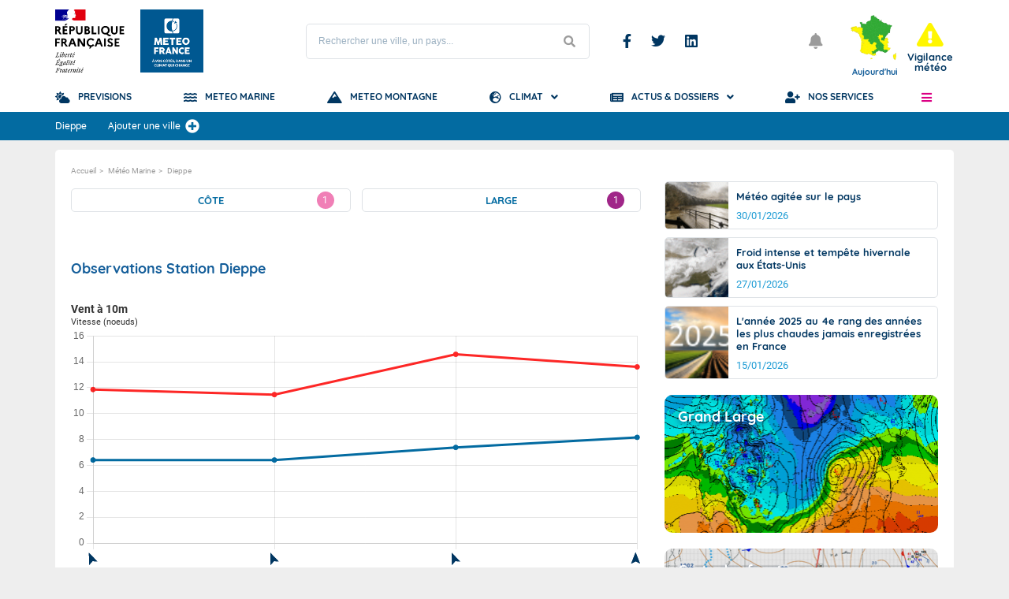

--- FILE ---
content_type: text/css
request_url: https://meteofrance.com/sites/meteofrance.com/files/css/css_h83I-JVF-HyOiFayjnLGopotW5aUkZRU5LD9U8viKuY.css
body_size: 12488
content:
@font-face{font-family:"fa";font-style:normal;font-weight:400;font-display:auto;src:url(/modules/custom/mf_tools_common_theme_public/fonts/fa.eot);src:url(/modules/custom/mf_tools_common_theme_public/fonts/fa.eot#iefix) format("embedded-opentype"),url(/modules/custom/mf_tools_common_theme_public/fonts/fa.woff2) format("woff2"),url(/modules/custom/mf_tools_common_theme_public/fonts/fa.woff) format("woff"),url(/modules/custom/mf_tools_common_theme_public/fonts/fa.ttf) format("truetype"),url(/modules/custom/mf_tools_common_theme_public/fonts/fa.svg#fa) format("svg");}.fa{display:inline-block;font-family:"fa";font-weight:400;font-style:normal;font-variant:normal;text-rendering:auto;line-height:1;-moz-osx-font-smoothing:grayscale;-webkit-font-smoothing:antialiased;}.fa-lg{font-size:1.33333em;line-height:0.75em;vertical-align:-0.0667em;}.fa-xs{font-size:0.75em;}.fa-sm{font-size:0.875em;}.fa-1x{font-size:1em;}.fa-2x{font-size:2em;}.fa-3x{font-size:3em;}.fa-4x{font-size:4em;}.fa-5x{font-size:5em;}.fa-6x{font-size:6em;}.fa-7x{font-size:7em;}.fa-8x{font-size:8em;}.fa-9x{font-size:9em;}.fa-10x{font-size:10em;}.fa-fw{text-align:center;width:1.25em;}.fa-border{border:solid 0.08em #eee;border-radius:0.1em;padding:0.2em 0.25em 0.15em;}.fa-pull-left{float:left;}.fa-pull-right{float:right;}.fa.fa-pull-left{margin-right:0.3em;}.fa.fa-pull-right{margin-left:0.3em;}.fa-air-freshener::before{content:"\EA01";}.fa-angle-down::before{content:"\EA02";}.fa-arrow-down::before{content:"\EA03";}.fa-arrow-right::before{content:"\EA04";}.fa-baby::before{content:"\EA05";}.fa-bars::before{content:"\EA06";}.fa-bell::before{content:"\EA07";}.fa-bowling-ball::before{content:"\EA08";}.fa-bullseye::before{content:"\EA09";}.fa-calendar::before{content:"\EA0A";}.fa-calendar-alt::before{content:"\EA0B";}.fa-calendar-check::before{content:"\EA0C";}.fa-calendar-check-solid::before{content:"\EA0D";}.fa-calendar-day::before{content:"\EA0E";}.fa-calendar-week::before{content:"\EA0F";}.fa-caret-down::before{content:"\EA10";}.fa-caret-up::before{content:"\EA11";}.fa-chart-line::before{content:"\EA12";}.fa-chevron-down::before{content:"\EA13";}.fa-chevron-right::before{content:"\EA14";}.fa-clock::before{content:"\EA15";}.fa-clock-solid::before{content:"\EA16";}.fa-cloud-showers-heavy::before{content:"\EA17";}.fa-cloud-sun::before{content:"\EA18";}.fa-download::before{content:"\EA19";}.fa-ellipsis-v::before{content:"\EA1A";}.fa-exclamation-circle::before{content:"\EA1B";}.fa-exclamation-triangle::before{content:"\EA1C";}.fa-external-link-alt::before{content:"\EA1D";}.fa-external-link-square-alt::before{content:"\EA1E";}.fa-facebook-brands::before{content:"\EA1F";}.fa-facebook-f-brands::before{content:"\EA20";}.fa-file-video::before{content:"\EA21";}.fa-globe-africa::before{content:"\EA22";}.fa-globe-americas::before{content:"\EA23";}.fa-globe-asia::before{content:"\EA24";}.fa-globe-europe::before{content:"\EA25";}.fa-heart::before{content:"\EA26";}.fa-home::before{content:"\EA27";}.fa-hurricane::before{content:"\EA28";}.fa-instagram-brands::before{content:"\EA29";}.fa-link::before{content:"\EA2A";}.fa-linkedin-brands::before{content:"\EA2B";}.fa-list-ul::before{content:"\EA2C";}.fa-location-arrow::before{content:"\EA2D";}.fa-minus::before{content:"\EA2E";}.fa-minus-circle::before{content:"\EA2F";}.fa-moon::before{content:"\EA30";}.fa-moon-solid::before{content:"\EA31";}.fa-mountain::before{content:"\EA32";}.fa-newspaper::before{content:"\EA33";}.fa-photo-video::before{content:"\EA34";}.fa-pinterest-brands::before{content:"\EA35";}.fa-play::before{content:"\EA36";}.fa-plus::before{content:"\EA37";}.fa-plus-circle::before{content:"\EA38";}.fa-poll::before{content:"\EA39";}.fa-question-circle::before{content:"\EA3A";}.fa-redo::before{content:"\EA3B";}.fa-search::before{content:"\EA3C";}.fa-ship::before{content:"\EA3D";}.fa-skiing::before{content:"\EA3E";}.fa-snowflake::before{content:"\EA3F";}.fa-solar-panel::before{content:"\EA40";}.fa-star::before{content:"\EA41";}.fa-star-solid::before{content:"\EA42";}.fa-thermometer-half::before{content:"\EA43";}.fa-times::before{content:"\EA44";}.fa-times-circle::before{content:"\EA45";}.fa-tree::before{content:"\EA46";}.fa-tree-alt::before{content:"\EA47";}.fa-twitter-brands::before{content:"\EA48";}.fa-umbrella-beach::before{content:"\EA49";}.fa-user-plus::before{content:"\EA4A";}.fa-users::before{content:"\EA4B";}.fa-utensils::before{content:"\EA4C";}.fa-water::before{content:"\EA4D";}.fa-youtube-brands::before{content:"\EA4E";}.fa-z01-file-pdf::before{content:"\EA4F";}.fa-z02-lab::before{content:"\EA50";}.fade-enter-active,.fade-leave-active{transition:opacity 0.3s;}.fade-enter,.fade-leave-active,.fade-leave-to{opacity:0;}.jump-enter-active{animation:jump 0.2s;}.jump-leave-active{animation:jump 0.2s reverse;}@keyframes jump{0%{transform:translateY(10px);}50%{transform:translateY(-10px);}100%{transform:translateY(0);}}.long-form-enter-active{transition:all 0.2s ease;}.long-form-leave-active{transition:all 0.5s cubic-bezier(1,0.5,0.8,1);}.long-form-enter,.long-form-leave-to{border-right:solid 1px #ddd !important;opacity:0;transform:scaleX(0);}.expand-enter-active,.expand-leave-active{transition:height 1s ease-in-out;overflow:hidden;}.expand-enter,.expand-leave-to{height:0;}
.rte{}.rte p,.rte table caption,.rte table td,.rte table th{font-size:14px;line-height:21px;font-family:"Roboto",sans-serif;color:#333333;}@media screen and (max-width:39.99875em){.rte p,.rte table caption,.rte table td,.rte table th{font-size:13px;line-height:20px;}}.rte p{overflow:auto;}.rte img{max-width:100%;height:auto;}.rte img.align-left{float:left;margin-right:15px;}.rte img.align-right{float:right;margin-left:15px;}.rte img.align-center{display:block;margin:auto;}.rte ul,.rte ol{padding-left:40px;}.rte ul li,.rte ol li{font-size:14px;line-height:21px;color:#333333;}@media screen and (max-width:39.99875em){.rte ul li,.rte ol li{font-size:13px;line-height:20px;}}.rte ul li{list-style-type:disc;}.rte ol li{list-style-type:decimal;}.rte a{color:#145e9a;}.rte a:hover{color:#db0084;}.rte .text-align-right{text-align:right;}.rte .text-align-center{text-align:center;}.rte .text-align-justify{text-align:justify;}.rte strong{font-weight:700;}.rte .h1{font-size:22px;font-weight:800;color:#145e9a;font-family:"Quicksand",sans-serif;text-transform:uppercase;}@media screen and (max-width:39.99875em){.rte .h1{font-size:17px;}}.rte h2,.rte .h2,.rte h3,.rte .h3{font-size:17px;font-weight:800;color:#145e9a;font-family:"Quicksand",sans-serif;}@media screen and (max-width:39.99875em){.rte h2,.rte .h2,.rte h3,.rte .h3{font-size:15px;}}.rte h3,.rte .h3{color:#1694d2;}.rte sup{vertical-align:super;font-size:smaller;}.rte sub{vertical-align:sub;font-size:smaller;}.rte blockquote{padding:8px 16px;border-left:4px solid #ededed;}.rte blockquote p{font-size:16px;line-height:30px;}@media screen and (max-width:39.99875em){.rte blockquote p{font-size:14px;}}.rte table{width:100%;}.rte table caption{margin-bottom:10px;}.rte table th{background:#145e9a;color:#ffffff;}.rte table th,.rte table td{border:1px solid #dee2e6;padding:5px 10px;}.rte p:not(:last-child),.rte ul:not(:last-child),.rte ol:not(:last-child),.rte h2:not(:last-child),.rte h3:not(:last-child),.rte blockquote:not(:last-child),.rte table:not(:last-child){margin-bottom:16px;}.rte .frame{padding:30px 40px;border-radius:5px;background:#ededed;}@media screen and (max-width:39.99875em){.rte .frame{background:#d3d3d3;padding:10px 15px;}}.rte .frame blockquote{border-color:#ffffff;}
#weather-caption .noexist{display:none;}#weather-caption button{color:#333333;font-size:14px;}#weather-caption button:before{content:"\EA2C";font-family:"fa";font-weight:400;font-style:normal;font-variant:normal;text-rendering:auto;line-height:1;-moz-osx-font-smoothing:grayscale;-webkit-font-smoothing:antialiased;margin-right:5px;color:#333333;}#weather-caption button:hover{color:#db0084;}#weather-caption-modal .noexist{display:none;}#weather-caption-modal .modal-body .list-weather_caption{margin-left:-30px;margin-right:-30px;}#weather-caption-modal .modal-body .list-weather_caption > li{display:flex;justify-content:space-between;align-items:center;-moz-transition:all 0.3s ease-in-out;-webkit-transition:all 0.3s ease-in-out;-o-transition:all 0.3s ease-in-out;-ms-transition:all 0.3s ease-in-out;transition:all 0.3s ease-in-out;padding-left:30px;padding-right:30px;}#weather-caption-modal .modal-body .list-weather_caption > li figure{margin-left:40px;display:flex;}#weather-caption-modal .modal-body .list-weather_caption > li figure img,#weather-caption-modal .modal-body .list-weather_caption > li figure svg{width:40px;height:40px;display:block;}#weather-caption-modal .modal-body .list-weather_caption > li figure img:not(:last-child),#weather-caption-modal .modal-body .list-weather_caption > li figure svg:not(:last-child){margin-right:10px;}#weather-caption-modal .modal-body .list-weather_caption > li p{font-weight:bold;margin-bottom:0 !important;}#weather-caption-modal .modal-body .list-weather_caption > li:not(:last-child){border-bottom:solid 1px rgba(222,222,222,0.8);}#weather-caption-modal .modal-body .list-weather_caption > li:hover{background:rgba(222,222,222,0.8);}
.mf-footer{width:100%;color:#fff;padding:20px;}@media screen and (max-width:39.99875em){.mf-footer{padding:20px 10px;}}.mf-footer h3{font-size:18.2px;display:block;margin-bottom:20px;font-family:"Quicksand",sans-serif;text-align:center;}.mf-footer .title-h2{display:block;font-size:22.4px;font-weight:800;text-align:center;padding-bottom:48px;position:relative;font-family:"Quicksand",sans-serif;}.mf-footer .title-h2:after{content:"";width:110px;height:3px;background:#fff;position:absolute;left:50%;margin-left:-55px;bottom:24px;}.mf-footer ul{max-width:815px;display:flex;align-items:flex-start;flex-wrap:wrap;margin:0px auto;}.mf-footer ul li{flex:0 0 33.33%;display:flex;margin-bottom:10px;}@media screen and (max-width:39.99875em){.mf-footer ul li{flex:0 0 50%;}}@media screen and (min-width:40em){.mf-footer ul li:nth-child(3n + 2){justify-content:center;}.mf-footer ul li:nth-child(3n + 3){justify-content:flex-end;}}.mf-footer ul li a{color:#fff;display:flex;align-items:center;}@media screen and (min-width:40em){.mf-footer ul li a{width:180px;}}@media screen and (max-width:39.99875em){.mf-footer ul li a{padding-right:15px;}}.mf-footer ul li a figure{height:auto !important;display:block;margin-right:5px;}.mf-footer ul li a figure svg{height:35px;}.mf-footer ul li a p{font-size:14px;color:#fff;font-weight:400;white-space:nowrap;}@media screen and (max-width:39.99875em){.mf-footer ul li a p{white-space:initial;line-height:18px;}}
[v-cloack]{display:none;}.btn{display:inline-block;font-weight:400;text-align:center;white-space:nowrap;vertical-align:middle;-webkit-user-select:none;-moz-user-select:none;-ms-user-select:none;user-select:none;border:1px solid transparent;padding:.375rem .75rem;font-size:1rem;line-height:1.5;border-radius:5px;transition:color .15s ease-in-out,background-color .15s ease-in-out,border-color .15s ease-in-out,box-shadow .15s ease-in-out;}.btn-primary{color:#fff;background-color:#007bff;border-color:#007bff;}.form-item-mf-ads-top-img{border-top:1px solid #ccc;}.form-item-mf-ads-left-img{border-top:1px solid #ccc;}.form-item-mf-ads-right-img{border-top:1px solid #ccc;}.ad{display:block !important;}.news_page_content .block-mf-ads-v2{float:none !important;overflow:auto !important;margin:0 -15px;padding:0 !important;width:auto !important;margin-top:1rem;}.news_page_content .block-mf-ads-v2 > .ad{padding:0 15px;}#primary_sidebar .ad.fixedElement{padding-top:20px;}.region-ad-archer-top,#ad_archer_autopromo{position:relative;}@media screen and (max-width:93.6875em){.region-ad-archer-top .auto-promo,#ad_archer_autopromo .auto-promo{display:none !important;}}.region-ad-archer-top .auto-promo p,#ad_archer_autopromo .auto-promo p{font-size:0;}.region-ad-archer-top .auto-promo.top,#ad_archer_autopromo .auto-promo.top{text-align:center;}.region-ad-archer-top .auto-promo.left,.region-ad-archer-top .auto-promo.right,#ad_archer_autopromo .auto-promo.left,#ad_archer_autopromo .auto-promo.right{position:absolute;width:calc((100vw - 1180px) / 2);top:-20px;}.region-ad-archer-top .auto-promo.left,#ad_archer_autopromo .auto-promo.left{left:calc((-100vw + 1140px) / 2);text-align:right;}.region-ad-archer-top .auto-promo.right,#ad_archer_autopromo .auto-promo.right{right:calc((-100vw + 1140px) / 2);text-align:left;}@media screen and (max-width:74.99875em){.region-ad-archer-top .auto-promo.left,.region-ad-archer-top .auto-promo.right,#ad_archer_autopromo .auto-promo.left,#ad_archer_autopromo .auto-promo.right{width:calc((100vw - 980px) / 2);}.region-ad-archer-top .auto-promo.left,#ad_archer_autopromo .auto-promo.left{left:calc((-100vw + 940px) / 2);}.region-ad-archer-top .auto-promo.right,#ad_archer_autopromo .auto-promo.right{right:calc((-100vw + 940px) / 2);}}@media screen and (max-width:63.99875em){.region-ad-archer-top .auto-promo.left,.region-ad-archer-top .auto-promo.right,#ad_archer_autopromo .auto-promo.left,#ad_archer_autopromo .auto-promo.right{width:calc((100vw - 640px) / 2);}.region-ad-archer-top .auto-promo.left,#ad_archer_autopromo .auto-promo.left{left:calc((-100vw + 600px) / 2);}.region-ad-archer-top .auto-promo.right,#ad_archer_autopromo .auto-promo.right{right:calc((-100vw + 600px) / 2);}}@media screen and (max-width:39.99875em){.region-ad-archer-top .auto-promo.left,.region-ad-archer-top .auto-promo.right,#ad_archer_autopromo .auto-promo.left,#ad_archer_autopromo .auto-promo.right{display:none;}}.region-ad-archer-top .auto-promo img,#ad_archer_autopromo .auto-promo img{width:auto;max-width:100%;height:auto;}
.block-mf-breadcrumbs,nav.breadcrumb{margin-bottom:15px;}.block-mf-breadcrumbs ul,.block-mf-breadcrumbs ol,nav.breadcrumb ul,nav.breadcrumb ol{font-size:0;}.block-mf-breadcrumbs ul:after,.block-mf-breadcrumbs ol:after,nav.breadcrumb ul:after,nav.breadcrumb ol:after{content:"";display:table;clear:both;}.block-mf-breadcrumbs ul > li,.block-mf-breadcrumbs ol > li,nav.breadcrumb ul > li,nav.breadcrumb ol > li{font-size:10px;color:#9b9b9b;display:inline-block;vertical-align:middle;line-height:14px;}.block-mf-breadcrumbs ul > li a,.block-mf-breadcrumbs ol > li a,nav.breadcrumb ul > li a,nav.breadcrumb ol > li a{font-size:10px;color:#9b9b9b;}.block-mf-breadcrumbs ul > li a:hover,.block-mf-breadcrumbs ol > li a:hover,nav.breadcrumb ul > li a:hover,nav.breadcrumb ol > li a:hover{color:#1694d2;}.block-mf-breadcrumbs ul > li:not(:first-child):before,.block-mf-breadcrumbs ol > li:not(:first-child):before,nav.breadcrumb ul > li:not(:first-child):before,nav.breadcrumb ol > li:not(:first-child):before{content:">";margin:0 4px;font-weight:300;color:#9b9b9b;}.block-system-breadcrumb-block{margin-bottom:0;}.block-system-breadcrumb-block nav.breadcrumb{margin-bottom:0;}@media screen and (max-width:39.99875em){#page_breadcrumbs .block-mf-breadcrumbs,nav.breadcrumb{display:none;}}
@font-face{font-family:'flexslider-icon';src:url(/modules/custom/mf_tools_common_theme_public/flexslider/fonts/flexslider-icon.eot);src:url(/modules/custom/mf_tools_common_theme_public/flexslider/fonts/flexslider-icon.eot#iefix) format('embedded-opentype'),url(/modules/custom/mf_tools_common_theme_public/flexslider/fonts/flexslider-icon.woff) format('woff'),url(/modules/custom/mf_tools_common_theme_public/flexslider/fonts/flexslider-icon.ttf) format('truetype'),url(/modules/custom/mf_tools_common_theme_public/flexslider/fonts/flexslider-icon.svg#flexslider-icon) format('svg');font-weight:normal;font-style:normal;}.flex-container a:hover,.flex-slider a:hover{outline:none;}.slides,.slides > li,.flex-control-nav,.flex-direction-nav{margin:0;padding:0;list-style:none;}.flex-pauseplay span{text-transform:capitalize;}.flexslider{margin:0;padding:0;}.flexslider .slides > li{display:none;-webkit-backface-visibility:hidden;}.flexslider .slides img{width:100%;display:block;}.flexslider .slides:after{content:"\0020";display:block;clear:both;visibility:hidden;line-height:0;height:0;}html[xmlns] .flexslider .slides{display:block;}* html .flexslider .slides{height:1%;}.no-js .flexslider .slides > li:first-child{display:block;}.flexslider{margin:0 0 60px;background:#fff;border:4px solid #fff;position:relative;zoom:1;-webkit-border-radius:4px;-moz-border-radius:4px;border-radius:4px;-webkit-box-shadow:'' 0 1px 4px rgba(0,0,0,0.2);-moz-box-shadow:'' 0 1px 4px rgba(0,0,0,0.2);-o-box-shadow:'' 0 1px 4px rgba(0,0,0,0.2);box-shadow:'' 0 1px 4px rgba(0,0,0,0.2);}.flexslider .slides{zoom:1;}.flexslider .slides img{height:auto;-moz-user-select:none;}.flex-viewport{max-height:2000px;-webkit-transition:all 1s ease;-moz-transition:all 1s ease;-ms-transition:all 1s ease;-o-transition:all 1s ease;transition:all 1s ease;}.loading .flex-viewport{max-height:300px;}@-moz-document url-prefix(){.loading .flex-viewport{max-height:none;}}.carousel li{margin-right:5px;}.flex-direction-nav{*height:0;}.flex-direction-nav a{text-decoration:none;display:block;width:40px;height:40px;margin:-20px 0 0;position:absolute;top:50%;z-index:10;overflow:hidden;opacity:0;cursor:pointer;color:rgba(0,0,0,0.8);text-shadow:1px 1px 0 rgba(255,255,255,0.3);-webkit-transition:all 0.3s ease-in-out;-moz-transition:all 0.3s ease-in-out;-ms-transition:all 0.3s ease-in-out;-o-transition:all 0.3s ease-in-out;transition:all 0.3s ease-in-out;}.flex-direction-nav a:before{font-family:"flexslider-icon";font-size:40px;display:inline-block;content:'\f001';color:rgba(0,0,0,0.8);text-shadow:1px 1px 0 rgba(255,255,255,0.3);}.flex-direction-nav a.flex-next:before{content:'\f002';}.flex-direction-nav .flex-prev{left:-50px;}.flex-direction-nav .flex-next{right:-50px;text-align:right;}.flexslider:hover .flex-direction-nav .flex-prev{opacity:0.7;left:10px;}.flexslider:hover .flex-direction-nav .flex-prev:hover{opacity:1;}.flexslider:hover .flex-direction-nav .flex-next{opacity:0.7;right:10px;}.flexslider:hover .flex-direction-nav .flex-next:hover{opacity:1;}.flex-direction-nav .flex-disabled{opacity:0!important;filter:alpha(opacity=0);cursor:default;z-index:-1;}.flex-pauseplay a{display:block;width:20px;height:20px;position:absolute;bottom:5px;left:10px;opacity:0.8;z-index:10;overflow:hidden;cursor:pointer;color:#000;}.flex-pauseplay a:before{font-family:"flexslider-icon";font-size:20px;display:inline-block;content:'\f004';}.flex-pauseplay a:hover{opacity:1;}.flex-pauseplay a.flex-play:before{content:'\f003';}.flex-control-nav{width:100%;position:absolute;bottom:-40px;text-align:center;}.flex-control-nav li{margin:0 6px;display:inline-block;zoom:1;*display:inline;}.flex-control-paging li a{width:11px;height:11px;display:block;background:#666;background:rgba(0,0,0,0.5);cursor:pointer;text-indent:-9999px;-webkit-box-shadow:inset 0 0 3px rgba(0,0,0,0.3);-moz-box-shadow:inset 0 0 3px rgba(0,0,0,0.3);-o-box-shadow:inset 0 0 3px rgba(0,0,0,0.3);box-shadow:inset 0 0 3px rgba(0,0,0,0.3);-webkit-border-radius:20px;-moz-border-radius:20px;border-radius:20px;}.flex-control-paging li a:hover{background:#333;background:rgba(0,0,0,0.7);}.flex-control-paging li a.flex-active{background:#000;background:rgba(0,0,0,0.9);cursor:default;}.flex-control-thumbs{margin:5px 0 0;position:static;overflow:hidden;}.flex-control-thumbs li{width:25%;float:left;margin:0;}.flex-control-thumbs img{width:100%;height:auto;display:block;opacity:.7;cursor:pointer;-moz-user-select:none;-webkit-transition:all 1s ease;-moz-transition:all 1s ease;-ms-transition:all 1s ease;-o-transition:all 1s ease;transition:all 1s ease;}.flex-control-thumbs img:hover{opacity:1;}.flex-control-thumbs .flex-active{opacity:1;cursor:default;}@media screen and (max-width:860px){.flex-direction-nav .flex-prev{opacity:1;left:10px;}.flex-direction-nav .flex-next{opacity:1;right:10px;}}
.button_more_news{display:inline-block;font-size:14px;line-height:22px;border:2px solid #145e9a;text-transform:uppercase;border-radius:50px;padding:5px 29px;padding-right:20px;font-family:"Quicksand",sans-serif;font-weight:500;cursor:pointer;-moz-transition:all 0.3s ease-in-out;-webkit-transition:all 0.3s ease-in-out;-o-transition:all 0.3s ease-in-out;-ms-transition:all 0.3s ease-in-out;transition:all 0.3s ease-in-out;color:#ffffff;background:#145e9a;display:block;width:250px;max-width:100%;margin:auto;text-align:center;clear:both;margin-bottom:20px;margin-top:20px;}.button_more_news:after{content:"\EA04";font-family:"fa";font-weight:400;font-style:normal;font-variant:normal;text-rendering:auto;line-height:1;-moz-osx-font-smoothing:grayscale;-webkit-font-smoothing:antialiased;margin-left:20px;font-size:12px;}.button_more_news:hover{color:#145e9a;background:none;}@media screen and (max-width:39.99875em){.button_more_news{margin-top:30px;}}.teaser_article{display:block;border-radius:5px;background:#fff;overflow:hidden;border:solid 1px #dee2e6;}.teaser_article figure{position:relative;overflow:hidden;}.teaser_article figure img{display:block;width:100%;height:100%;object-fit:cover;-moz-transition:all 0.3s ease-in-out;-webkit-transition:all 0.3s ease-in-out;-o-transition:all 0.3s ease-in-out;-ms-transition:all 0.3s ease-in-out;transition:all 0.3s ease-in-out;-webkit-transform:scale(1);-ms-transform:scale(1);-o-transform:scale(1);transform:scale(1);}.teaser_article figure .item-badge{position:absolute;top:10px;left:10px;border-radius:5px;font-size:11px;font-weight:bold;color:#ffffff;text-transform:uppercase;font-family:"Quicksand",sans-serif;height:20px;padding-left:6px;padding-right:6px;background:#db0084;line-height:20px;}.teaser_article .item-details{padding:10px;position:relative;}.teaser_article .item-details .arrow{width:42px;height:42px;border-radius:50%;background-color:#036ba1;position:absolute;right:20px;top:-21px;display:flex;justify-content:center;align-items:center;-moz-transition:all 0.3s ease-in-out;-webkit-transition:all 0.3s ease-in-out;-o-transition:all 0.3s ease-in-out;-ms-transition:all 0.3s ease-in-out;transition:all 0.3s ease-in-out;}.teaser_article .item-details .arrow:after{content:"\EA04";font-family:"fa";font-weight:400;font-style:normal;font-variant:normal;text-rendering:auto;line-height:1;-moz-osx-font-smoothing:grayscale;-webkit-font-smoothing:antialiased;font-size:15px;color:#fff;}.teaser_article .item-details .arrow + .item-title{padding-right:65px;}.teaser_article .item-details .item-title{font-size:13px;line-height:16px;font-weight:bold;color:#003661;font-family:"Quicksand",sans-serif;margin-bottom:5px;}.teaser_article .item-details .item-date{font-size:13px;color:#1c9bd4;}.teaser_article .item-details .item-text{font-size:13px;color:#9b9b9b;margin-top:12px;line-height:15px;height:30px;overflow:hidden;}.teaser_article .item-details .item-link{text-align:right;margin-top:10px;text-transform:uppercase;color:#1c9bd4;font-size:11px;-moz-transition:all 0.3s ease-in-out;-webkit-transition:all 0.3s ease-in-out;-o-transition:all 0.3s ease-in-out;-ms-transition:all 0.3s ease-in-out;transition:all 0.3s ease-in-out;}.teaser_article .item-details .item-link:after{content:"\EA04";font-family:"fa";font-weight:400;font-style:normal;font-variant:normal;text-rendering:auto;line-height:1;-moz-osx-font-smoothing:grayscale;-webkit-font-smoothing:antialiased;margin-left:5px;display:inline-block;vertical-align:bottom;}.teaser_article:hover figure img{-webkit-transform:scale(1.1);-ms-transform:scale(1.1);-o-transform:scale(1.1);transform:scale(1.1);}.teaser_article:hover .item-details .arrow{background:#db0084;}.teaser_article:hover .item-details .item-link{color:#db0084;}.teaser_article_1 .item-details .item-text{max-height:30px;overflow:hidden;}.teaser_article_1 figure{overflow:hidden;}@media screen and (min-width:40em){.teaser_article_1 figure{max-height:291px;}}@media screen and (min-width:64em){.teaser_article_1 figure{max-height:145px;}}@media screen and (min-width:75em){.teaser_article_1 figure{max-height:180px;}}@media screen and (min-width:40em){.teaser_article_3{display:flex;}.teaser_article_3 figure{flex:0 0 250px;}}.teaser_article_5{display:flex;}.teaser_article_5 figure{flex:0 0 80px;}.teaser_article_5 .item-details{padding:10px;align-self:center;}.teaser_article_5 .item-details .item-title{margin-bottom:10px;}.list-article_flexslider{border:solid 1px #dee2e6;border-radius:5px;}.list-article_flexslider .teaser_article_1{border:none;border-radius:0px;}.list-article_3 li{margin-bottom:10px;}.list-article_5 > li:not(:last-child){margin-bottom:10px;}.list-article_4{margin-bottom:-10px !important;}@media screen and (min-width:40em){.list-article_4{margin:0px -15px;}.list-article_4:after{content:"";display:table;clear:both;}}@media screen and (min-width:40em) and (max-width:39.99875em){.list-article_4{margin:0;}}.list-article_4 > li{margin-bottom:10px;}@media screen and (min-width:40em){.list-article_4 > li{width:50%;float:left;padding-right:0.625rem;padding-left:0.625rem;}}@media screen and (min-width:40em) and (min-width:40em){.list-article_4 > li{padding-right:0.9375rem;padding-left:0.9375rem;}}@media screen and (min-width:40em){.list-article_4 > li,.list-article_4 > li:last-child:not(:first-child){float:left;clear:none;}.list-article_4 > li:last-child:not(:first-child){float:right;}.list-article_4 > li:nth-child(2n+1){clear:left;}.list-article_4 > li:last-child:not(:first-child){float:left;}.list-article_4 > li:last-child:not(:first-child):nth-child(2n+1){clear:left;}}.list-article_6{margin-bottom:30px;}.list-article_7{margin-bottom:-10px !important;}@media screen and (min-width:40em){.list-article_7{margin:0px -15px;}.list-article_7:after{content:"";display:table;clear:both;}}@media screen and (min-width:40em) and (max-width:39.99875em){.list-article_7{margin:0;}}.list-article_7 > li{margin-bottom:10px;}@media screen and (min-width:40em){.list-article_7 > li{width:50%;float:left;padding-right:0.625rem;padding-left:0.625rem;}}@media screen and (min-width:40em) and (min-width:40em){.list-article_7 > li{padding-right:0.9375rem;padding-left:0.9375rem;}}@media screen and (min-width:40em){.list-article_7 > li,.list-article_7 > li:last-child:not(:first-child){float:left;clear:none;}.list-article_7 > li:last-child:not(:first-child){float:right;}}@media screen and (min-width:64em){.list-article_7 > li{width:33.33333%;float:left;padding-right:0.625rem;padding-left:0.625rem;}}@media screen and (min-width:64em) and (min-width:40em){.list-article_7 > li{padding-right:0.9375rem;padding-left:0.9375rem;}}@media screen and (min-width:64em){.list-article_7 > li,.list-article_7 > li:last-child:not(:first-child){float:left;clear:none;}.list-article_7 > li:last-child:not(:first-child){float:right;}}.list-article_flexslider{border:solid 1px #dee2e6;border-radius:5px;padding-bottom:10px;margin-bottom:0;overflow:hidden;}@media screen and (min-width:64em){.list-article_flexslider{max-height:300px;}}.list-article_flexslider .flex-direction-nav{display:none !important;}.list-article_flexslider .flex-control-nav{position:relative;bottom:0;height:11px;display:flex;justify-content:center;align-items:center;}.list-article_flexslider .flex-control-nav li{display:block;}.list-article_flexslider .flex-control-nav li a{border:solid 1px #9b9b9b;background:transparent;width:7px;height:7px;box-shadow:none;}.list-article_flexslider .flex-control-nav li a.flex-active{border-color:#db0084;background:#db0084;width:11px;height:11px;}
#video-sponso{background-color:#333333;color:#fff;}#video-sponso[v-cloak]{display:none;}#video-sponso .title-h2{color:#fff;font-size:16px;font-family:"Quicksand",sans-serif;font-weight:800;display:flex;align-items:center;text-transform:uppercase;display:block;margin-bottom:10px;}#video-sponso .title-h2 i{color:#db0084;margin-right:10px;font-size:22.4px;}#video-sponso .title-h2 i{vertical-align:bottom;}@media screen and (min-width:64em){#video-sponso .video_sponso_row{margin:0px -15px;}#video-sponso .video_sponso_row:after{content:"";display:table;clear:both;}}@media screen and (min-width:64em) and (max-width:39.99875em){#video-sponso .video_sponso_row{margin:0;}}@media screen and (min-width:64em){#video-sponso .video_sponso_row .video_main{width:58.33333%;float:left;padding-right:0.625rem;padding-left:0.625rem;}}@media screen and (min-width:64em) and (min-width:40em){#video-sponso .video_sponso_row .video_main{padding-right:0.9375rem;padding-left:0.9375rem;}}@media screen and (min-width:64em){#video-sponso .video_sponso_row .video_main,#video-sponso .video_sponso_row .video_main:last-child:not(:first-child){float:left;clear:none;}#video-sponso .video_sponso_row .video_main:last-child:not(:first-child){float:right;}}#video-sponso .video_sponso_row .video_main iframe{width:100%;height:347px;border-radius:5px;}@media screen and (min-width:64em){#video-sponso .video_sponso_row .video_list{width:41.66667%;float:left;padding-right:0.625rem;padding-left:0.625rem;}}@media screen and (min-width:64em) and (min-width:40em){#video-sponso .video_sponso_row .video_list{padding-right:0.9375rem;padding-left:0.9375rem;}}@media screen and (min-width:64em){#video-sponso .video_sponso_row .video_list,#video-sponso .video_sponso_row .video_list:last-child:not(:first-child){float:left;clear:none;}#video-sponso .video_sponso_row .video_list:last-child:not(:first-child){float:right;}}#video-sponso .video_sponso_row .video_list .video_list_tabs{display:flex;justify-content:space-between;border-bottom:1px solid #e0e0e080;margin-bottom:20px;}@media screen and (min-width:64em){#video-sponso .video_sponso_row .video_list .video_list_tabs{margin-top:-22px;}}#video-sponso .video_sponso_row .video_list .video_list_tabs > li{height:52px;display:flex;justify-content:center;align-items:center;font-size:14px;font-weight:400;flex:0 0 calc(33% - 5px);position:relative;cursor:pointer;}#video-sponso .video_sponso_row .video_list .video_list_tabs > li:after{content:"";width:100%;transition:width 0.3s;position:absolute;width:0;bottom:-1px;height:4px;border-radius:5px;left:0;background:#db0084;}#video-sponso .video_sponso_row .video_list .video_list_tabs > li:hover,#video-sponso .video_sponso_row .video_list .video_list_tabs > li.active{font-weight:500;}#video-sponso .video_sponso_row .video_list .video_list_tabs > li:hover:after,#video-sponso .video_sponso_row .video_list .video_list_tabs > li.active:after{width:100%;}#video-sponso .video_sponso_row .video_list .video_list_tabs > li i{margin-right:8px;}#video-sponso .video_sponso_row .video_list .video_list_tabs_content > ul > li{display:flex;align-items:top;justify-content:space-between;cursor:pointer;align-items:center;}#video-sponso .video_sponso_row .video_list .video_list_tabs_content > ul > li:not(:last-child){margin-bottom:20px;}#video-sponso .video_sponso_row .video_list .video_list_tabs_content > ul > li figure{width:110px;flex:0 0 110px;display:block;height:65px;position:relative;overflow:hidden;border-radius:5px;}#video-sponso .video_sponso_row .video_list .video_list_tabs_content > ul > li figure:before{position:absolute;z-index:1;color:#fff;font-size:1em;text-shadow:5px 5px 25px #333333;top:0;left:0;width:100%;height:65px;line-height:65px;text-align:center;-moz-transition:all 0.3s ease-in-out;-webkit-transition:all 0.3s ease-in-out;-o-transition:all 0.3s ease-in-out;-ms-transition:all 0.3s ease-in-out;transition:all 0.3s ease-in-out;-webkit-transform:scale(1);-ms-transform:scale(1);-o-transform:scale(1);transform:scale(1);}#video-sponso .video_sponso_row .video_list .video_list_tabs_content > ul > li figure img{width:100%;height:100%;object-fit:cover;display:block;-moz-transition:all 0.3s ease-in-out;-webkit-transition:all 0.3s ease-in-out;-o-transition:all 0.3s ease-in-out;-ms-transition:all 0.3s ease-in-out;transition:all 0.3s ease-in-out;-webkit-transform:scale(1);-ms-transform:scale(1);-o-transform:scale(1);transform:scale(1);}#video-sponso .video_sponso_row .video_list .video_list_tabs_content > ul > li p{font-weight:500;color:#fff;margin-left:10px;font-size:14px;flex:1 1 auto;line-height:18px;margin-top:-8px;}#video-sponso .video_sponso_row .video_list .video_list_tabs_content > ul > li:hover figure img{-webkit-transform:scale(1.1);-ms-transform:scale(1.1);-o-transform:scale(1.1);transform:scale(1.1);}#video-sponso .video_sponso_row .video_list .video_list_tabs_content > ul > li.active figure:after{color:#db0084;}.btn.btn-primary{display:inline-block;font-weight:400;text-align:center;white-space:nowrap;vertical-align:middle;-webkit-user-select:none;-moz-user-select:none;-ms-user-select:none;user-select:none;border:1px solid transparent;padding:.375rem .75rem;font-size:1rem;line-height:1.5;border-radius:5px;transition:color .15s ease-in-out,background-color .15s ease-in-out,border-color .15s ease-in-out,box-shadow .15s ease-in-out;color:#fff;background-color:#007bff;border-color:#007bff;}
#mf-marine-near{background:#0076c9;background-image:linear-gradient(to bottom,#0076c9 0%,#1c9bd4 100%);padding:24px 15px;margin-bottom:20px;}#mf-marine-near .noexist{display:none;}@media screen and (min-width:64em){#mf-marine-near{margin-left:-20px;margin-right:-20px;}#mf-marine-near:after{content:"";display:table;clear:both;}}@media screen and (max-width:39.99875em){#mf-marine-near{padding-left:10px;padding-right:10px;clear:both;}}#mf-marine-near h2{font-size:18px;color:#ffffff;font-family:"Quicksand",sans-serif;margin-bottom:10px;}@media screen and (min-width:64em){#mf-marine-near h2{width:100%;float:left;padding-right:0.625rem;padding-left:0.625rem;}}@media screen and (min-width:64em) and (min-width:40em){#mf-marine-near h2{padding-right:0.9375rem;padding-left:0.9375rem;}}@media screen and (min-width:64em){#mf-marine-near h2,#mf-marine-near h2:last-child:not(:first-child){float:left;clear:none;}#mf-marine-near h2:last-child:not(:first-child){float:right;}}#mf-marine-near h2:before{content:"\EA09";font-family:"fa";font-weight:400;font-style:normal;font-variant:normal;text-rendering:auto;line-height:1;-moz-osx-font-smoothing:grayscale;-webkit-font-smoothing:antialiased;margin-right:12px;color:#db0084;display:inline-block;vertical-align:bottom;}@media screen and (min-width:64em){#mf-marine-near #near-to-content{width:50%;float:left;padding-right:0.625rem;padding-left:0.625rem;width:100%;}}@media screen and (min-width:64em) and (min-width:40em){#mf-marine-near #near-to-content{padding-right:0.9375rem;padding-left:0.9375rem;}}@media screen and (min-width:64em){#mf-marine-near #near-to-content,#mf-marine-near #near-to-content:last-child:not(:first-child){float:left;clear:none;}#mf-marine-near #near-to-content:last-child:not(:first-child){float:right;}}#mf-marine-near #near-to-content #near-to-tabs{display:flex;align-items:center;border-bottom:1px solid #e0e0e080;margin-bottom:1.5rem;}@media screen and (max-width:63.99875em){#mf-marine-near #near-to-content #near-to-tabs{flex-wrap:wrap;}}#mf-marine-near #near-to-content #near-to-tabs li{color:#ccc;-moz-transition:all 0.3s ease-in-out;-webkit-transition:all 0.3s ease-in-out;-o-transition:all 0.3s ease-in-out;-ms-transition:all 0.3s ease-in-out;transition:all 0.3s ease-in-out;font-size:14px;font-weight:500;line-height:50px;cursor:pointer;padding:0 20px;position:relative;display:flex;align-items:center;}#mf-marine-near #near-to-content #near-to-tabs li i:before{margin-right:0.6rem;}#mf-marine-near #near-to-content #near-to-tabs li:after{content:"";position:absolute;bottom:-1px;left:0;width:0%;height:4px;background:#db0084;border-radius:5px;-moz-transition:all 0.3s ease-in-out;-webkit-transition:all 0.3s ease-in-out;-o-transition:all 0.3s ease-in-out;-ms-transition:all 0.3s ease-in-out;transition:all 0.3s ease-in-out;}#mf-marine-near #near-to-content #near-to-tabs li.active{color:#ffffff;font-weight:700;}#mf-marine-near #near-to-content #near-to-tabs li.active:after{width:100%;}@media screen and (max-width:63.99875em){#mf-marine-near #near-to-content #near-to-tabs li{flex:0 0 50%;text-align:center;width:50%;}}#mf-marine-near #near-to-content .near-to-listing{display:none;flex-wrap:wrap;}#mf-marine-near #near-to-content .near-to-listing.active{display:flex;}#mf-marine-near #near-to-content .near-to-listing > li{flex:0 0 calc((100% - 1rem) / 3);width:calc((100% - 1rem) / 3);display:flex;background:#ffffff;border-radius:5px;margin:0.25em 0;box-shadow:0 2px 5px 0 rgba(0,0,0,0.16),0 2px 10px 0 rgba(0,0,0,0.12);padding:0 5px;-moz-transition:all 0.3s ease-in-out;-webkit-transition:all 0.3s ease-in-out;-o-transition:all 0.3s ease-in-out;-ms-transition:all 0.3s ease-in-out;transition:all 0.3s ease-in-out;cursor:pointer;}@media screen and (min-width:64em){#mf-marine-near #near-to-content .near-to-listing > li:not(:nth-child(3n+3)){margin-right:0.5rem;}}#mf-marine-near #near-to-content .near-to-listing > li:hover{box-shadow:0 8px 17px 0 rgba(0,0,0,0.2),0 6px 20px 0 rgba(0,0,0,0.19);}@media screen and (max-width:63.99875em){#mf-marine-near #near-to-content .near-to-listing > li{flex:0 0 calc((100% - 0.5rem) / 2);width:calc((100% - 0.5rem) / 2);}}@media screen and (min-width:40em) and (max-width:63.99875em){#mf-marine-near #near-to-content .near-to-listing > li:not(:nth-child(2n+2)){margin-right:0.5rem;}}@media screen and (max-width:39.99875em){#mf-marine-near #near-to-content .near-to-listing > li{flex:0 0 100%;width:100%;}}#mf-marine-near #near-to-content .near-to-listing > li a{display:flex;flex:0 0 100%;}#mf-marine-near #near-to-content .near-to-listing > li .left{flex:0 0 40px;text-align:center;}#mf-marine-near #near-to-content .near-to-listing > li .left img{min-width:100%;height:auto;margin-bottom:5px;}#mf-marine-near #near-to-content .near-to-listing > li .left p{font-size:14px;font-weight:800;}#mf-marine-near #near-to-content .near-to-listing > li .right{margin:0.5rem;margin-right:0;}#mf-marine-near #near-to-content .near-to-listing > li .right h4{color:#145e9a;margin-bottom:0.5rem;font-family:"Quicksand",sans-serif;font-size:16px;font-weight:500;}@media screen and (max-width:39.99875em){#mf-marine-near #near-to-content .near-to-listing > li .right h4{line-height:20px;margin-bottom:5px;}}#mf-marine-near #near-to-content .near-to-listing > li .right p{color:#4f4f4f;font-size:14px;line-height:1.5;}.btn.btn-primary{display:inline-block;font-weight:400;text-align:center;white-space:nowrap;vertical-align:middle;-webkit-user-select:none;-moz-user-select:none;-ms-user-select:none;user-select:none;border:1px solid transparent;padding:0.375rem 0.75rem;font-size:1rem;line-height:1.5;border-radius:5px;transition:color 0.15s ease-in-out,background-color 0.15s ease-in-out,border-color 0.15s ease-in-out,box-shadow 0.15s ease-in-out;color:#fff;background-color:#007bff;border-color:#007bff;}
#BMS_container,#BMR_container{font-size:14px;line-height:19px;}#BMS_container .noexist,#BMR_container .noexist{display:none;}#BMS_container bulletin,#BMS_container bulletin *,#BMR_container bulletin,#BMR_container bulletin *{display:block;}#BMS_container titrebulletin,#BMS_container titreBulletin,#BMR_container titrebulletin,#BMR_container titreBulletin{margin-bottom:11px;}#BMS_container chapeaubulletin,#BMS_container unitebulletin,#BMS_container bulletinspecial,#BMS_container region,#BMS_container titreecheance,#BMS_container chapeauBulletin,#BMS_container uniteBulletin,#BMS_container bulletinSpecial,#BMS_container region,#BMS_container titreEcheance,#BMS_container titreRegion,#BMS_container titreregion,#BMR_container chapeaubulletin,#BMR_container unitebulletin,#BMR_container bulletinspecial,#BMR_container region,#BMR_container titreecheance,#BMR_container chapeauBulletin,#BMR_container uniteBulletin,#BMR_container bulletinSpecial,#BMR_container region,#BMR_container titreEcheance,#BMR_container titreRegion,#BMR_container titreregion{margin-bottom:19px;}#BMS_container chapeaubulletin,#BMS_container unitebulletin,#BMS_container chapeauBulletin,#BMS_container uniteBulletin,#BMR_container chapeaubulletin,#BMR_container unitebulletin,#BMR_container chapeauBulletin,#BMR_container uniteBulletin{font-weight:700;}#BMS_container titreecheance,#BMS_container bulletinspecial,#BMS_container titreEcheance,#BMS_container bulletinSpecial,#BMS_container titrebulletin,#BMS_container titreBulletin,#BMR_container titreecheance,#BMR_container bulletinspecial,#BMR_container titreEcheance,#BMR_container bulletinSpecial,#BMR_container titrebulletin,#BMR_container titreBulletin{font-family:"Quicksand",sans-serif;font-weight:700;font-size:14px;line-height:18px;}#BMS_container titrebulletin,#BMS_container titreBulletin,#BMR_container titrebulletin,#BMR_container titreBulletin{color:#145e9a;}#BMS_container titreecheance,#BMS_container titreEcheance,#BMR_container titreecheance,#BMR_container titreEcheance{padding-top:8px;}#BMS_container .bulletin_body h2,#BMS_container .bmr_title h2,#BMR_container .bulletin_body h2,#BMR_container .bmr_title h2{font-size:16px;line-height:21px;padding:6px 50px 6px 10px;font-weight:400;cursor:pointer;position:relative;}#BMS_container .bulletin_body h2:after,#BMS_container .bmr_title h2:after,#BMR_container .bulletin_body h2:after,#BMR_container .bmr_title h2:after{content:"\EA02";font-family:"fa";font-weight:400;font-style:normal;font-variant:normal;text-rendering:auto;line-height:1;-moz-osx-font-smoothing:grayscale;-webkit-font-smoothing:antialiased;position:absolute;right:18px;top:8px;font-size:16px;pointer-events:none;-moz-transition:all 0.3s ease-in-out;-webkit-transition:all 0.3s ease-in-out;-o-transition:all 0.3s ease-in-out;-ms-transition:all 0.3s ease-in-out;transition:all 0.3s ease-in-out;}#BMS_container .bulletin_body h2.active:after,#BMS_container .bmr_title h2.active:after,#BMR_container .bulletin_body h2.active:after,#BMR_container .bmr_title h2.active:after{transform:rotateX(180deg);}#BMS_container .bulletin_content,#BMS_container #BMR_bulletin,#BMR_container .bulletin_content,#BMR_container #BMR_bulletin{padding:20px;}#BMS_container > h2{color:#145e9a;font-weight:700;font-size:18px;font-family:"Quicksand",sans-serif;margin-bottom:8px;padding-left:11px;line-height:23px;}#BMS_container .bulletin_header{border:1px solid #eaeaea;border-radius:5px;padding:20px;margin-bottom:20px;}#BMS_container .bulletin_header *:not(:first-child){font-weight:400;}#BMS_container .bulletin_body{border:1px solid #eaeaea;height:33px;overflow:hidden;-moz-transition:all 0.3s ease-in-out;-webkit-transition:all 0.3s ease-in-out;-o-transition:all 0.3s ease-in-out;-ms-transition:all 0.3s ease-in-out;transition:all 0.3s ease-in-out;}#BMS_container .bulletin_body:not(:last-child){margin-bottom:15px;}#BMS_container .bulletin_body h2{color:#ffffff;background:#A02688;text-transform:uppercase;}#BMS_container .bulletin_body h2:after{color:#ffffff;}#BMS_container .bulletin_body h2.warning_101,#BMS_container .bulletin_body h2.warning_107{background:#F07FB6;}#BMS_container .bulletin_body h2.warning_108{background:#a02688;}#BMS_container .bulletin_body h2.warning_109,#BMS_container .bulletin_body h2.warning_110{background:#670a43;}#BMS_container .bulletin_body h2.warning_111,#BMS_container .bulletin_body h2.warning_112{background:#3a0426;}#BMS_container .bulletin_body h2.warning_-1{background:#ffffff;color:#333333;border-bottom:1px solid #eaeaea;}#BMS_container .bulletin_body h2.warning_-1:after{color:#333333;}#BMR_container{border:1px solid #eaeaea;height:33px;overflow:hidden;-moz-transition:all 0.3s ease-in-out;-webkit-transition:all 0.3s ease-in-out;-o-transition:all 0.3s ease-in-out;-ms-transition:all 0.3s ease-in-out;transition:all 0.3s ease-in-out;}#BMR_container .bmr_title h2{color:#333333;background:#eaeaea;padding-left:51px;position:relative;}#BMR_container .bmr_title h2:before{content:"\EA4D";font-family:"fa";font-weight:400;font-style:normal;font-variant:normal;text-rendering:auto;line-height:1;-moz-osx-font-smoothing:grayscale;-webkit-font-smoothing:antialiased;content:"\EA4B";position:absolute;left:15px;top:8px;font-size:16px;color:#333333;}#BMR_container .bmr_title h2:after{color:#333333;}#marine-temp-sea{border:1px solid #eaeaea;border-radius:5px;background:#ffffff;}#marine-temp-sea > p{font-size:13px;font-family:"Quicksand",sans-serif;font-weight:500;line-height:16px;padding:12px 0;text-align:center;background:#E7EDF6;}#marine-temp-sea > div{padding:8px 28px;display:flex;justify-content:space-between;align-items:center;}#marine-temp-sea > div .date-forecast{font-size:14px;line-height:19px;}#marine-temp-sea > div > span:not(.date-forecast){color:#145e9a;font-family:"Quicksand",sans-serif;font-size:20px;font-weight:700;line-height:25px;}
.block-mf-marine-menu > ul{display:flex;justify-content:space-between;}.block-mf-marine-menu > ul li{flex:0 0 calc((100% - 14px) / 2);}@media screen and (max-width:39.99875em){.block-mf-marine-menu > ul li{flex:0 0 calc((100% - 4px) / 2);}}.block-mf-marine-menu > ul li a{display:block;border:1px solid #dee2e6;border-radius:5px;background:#ffffff;line-height:28px;text-align:center;font-size:13px;text-transform:uppercase;color:#036ba1;font-weight:700;font-family:"Quicksand",sans-serif;position:relative;}.block-mf-marine-menu > ul li a:hover,.block-mf-marine-menu > ul li a.active{color:#ffffff;background:#036ba1;border-color:#036ba1;}.block-mf-marine-menu > ul li a span{display:none;position:absolute;top:0;bottom:0;right:20px;margin:auto;height:22px;width:22px;line-height:22px;text-align:center;border-radius:50%;background:#670A43;color:#ffffff;font-size:12px;font-weight:500;font-family:"Roboto",sans-serif;}.block-mf-marine-menu > ul li a span.color-101,.block-mf-marine-menu > ul li a span.color-107{background:#F07FB6;}.block-mf-marine-menu > ul li a span.color-108{background:#a02688;}.block-mf-marine-menu > ul li a span.color-109,.block-mf-marine-menu > ul li a span.color-110{background:#670a43;}.block-mf-marine-menu > ul li a span.color-111,.block-mf-marine-menu > ul li a span.color-112{background:#3a0426;}.block-mf-plages-menu .bg,.block-mf-marees-menu .bg,.block-mf-observations-menu .bg,.block-mf-previsions-menu .bg{display:block;position:relative;font-size:0;border-radius:10px;overflow:hidden;height:175px;}.block-mf-plages-menu .bg .title,.block-mf-marees-menu .bg .title,.block-mf-observations-menu .bg .title,.block-mf-previsions-menu .bg .title{position:absolute;top:0;left:0;right:0;bottom:0;color:#ffffff;font-size:18px;font-weight:700;font-family:"Quicksand",sans-serif;text-shadow:0px 3px 6px rgba(22,61,123,0.76);padding:19px 17px;background:rgba(0,0,0,0.1);}.block-mf-plages-menu .bg img,.block-mf-marees-menu .bg img,.block-mf-observations-menu .bg img,.block-mf-previsions-menu .bg img{min-width:100%;min-height:100%;width:auto;height:auto;-moz-transition:all 0.3s ease-in-out;-webkit-transition:all 0.3s ease-in-out;-o-transition:all 0.3s ease-in-out;-ms-transition:all 0.3s ease-in-out;transition:all 0.3s ease-in-out;}.block-mf-plages-menu .bg:hover img,.block-mf-marees-menu .bg:hover img,.block-mf-observations-menu .bg:hover img,.block-mf-previsions-menu .bg:hover img{-webkit-transform:scale(1.1);-ms-transform:scale(1.1);-o-transform:scale(1.1);transform:scale(1.1);}.block-mf-marees-menu .bg,.block-mf-observations-menu .bg,.block-mf-previsions-menu .bg{height:130px;}@media screen and (max-width:63.99875em){#primary_sidebar .block-mf-plages-menu{display:none;}}@media screen and (min-width:64em){#primary_content .block-mf-plages-menu{display:none;}}#primary_content .block-mf-plages-menu .bg{height:120px;}.marine_informations_wrapper{border:1px solid #eaeaea;}.marine_informations_wrapper .marine_informations_header{font-size:16px;line-height:24px;padding:6px 40px;background:#eaeaea;cursor:pointer;position:relative;}.marine_informations_wrapper .marine_informations_header i{position:absolute;left:12px;top:9px;width:18px;height:18px;border-radius:50%;border:2px solid #333333;display:flex;align-items:center;justify-content:center;color:black;font-size:14px;font-weight:500;}.marine_informations_wrapper .marine_informations_header i:before,.marine_informations_wrapper .marine_informations_header i:after{content:"";background:#333333;width:2px;position:absolute;left:0;right:0;margin:auto;border-radius:2px;}.marine_informations_wrapper .marine_informations_header i:before{height:2px;top:2px;}.marine_informations_wrapper .marine_informations_header i:after{height:7px;bottom:2px;}.marine_informations_wrapper .marine_informations_header:after{content:"\EA02";font-family:"fa";font-weight:400;font-style:normal;font-variant:normal;text-rendering:auto;line-height:1;-moz-osx-font-smoothing:grayscale;-webkit-font-smoothing:antialiased;position:absolute;right:18px;top:10px;color:#333333;font-size:16px;pointer-events:none;-moz-transition:all 0.3s ease-in-out;-webkit-transition:all 0.3s ease-in-out;-o-transition:all 0.3s ease-in-out;-ms-transition:all 0.3s ease-in-out;transition:all 0.3s ease-in-out;}.marine_informations_wrapper .marine_informations_header.active:after{transform:rotateX(180deg);}.marine_informations_wrapper .marine_informations_content{font-size:14px;line-height:19px;height:0;overflow:hidden;-moz-transition:all 0.3s ease-in-out;-webkit-transition:all 0.3s ease-in-out;-o-transition:all 0.3s ease-in-out;-ms-transition:all 0.3s ease-in-out;transition:all 0.3s ease-in-out;}.marine_informations_wrapper .marine_informations_content .inner{padding:15px 20px;background:#ffffff;}#marine-selectors{padding:17px 8px 20px 8px;border:1px solid #dee2e6;border-top:0;border-radius:0 0 5px 5px;margin-top:-20px;background:#ffffff;}#marine-selectors .select_container{position:relative;}#marine-selectors .select_container:not(:last-child){margin-bottom:6px;}#marine-selectors .title-option{position:relative;display:block;width:100%;height:34px;line-height:34px;border:1px solid #dee2e6;border-radius:5px;padding:0 16px;font-size:14px;font-family:"Roboto",sans-serif;color:#333333;cursor:pointer;}#marine-selectors .title-option:after{content:"\EA02";font-family:"fa";font-weight:400;font-style:normal;font-variant:normal;text-rendering:auto;line-height:1;-moz-osx-font-smoothing:grayscale;-webkit-font-smoothing:antialiased;position:absolute;right:20px;top:0;color:#333333;font-size:16px;height:34px;line-height:34px;-moz-transition:all 0.3s ease-in-out;-webkit-transition:all 0.3s ease-in-out;-o-transition:all 0.3s ease-in-out;-ms-transition:all 0.3s ease-in-out;transition:all 0.3s ease-in-out;pointer-events:none;}#marine-selectors .sub-options{opacity:0;position:absolute;z-index:999;background:#FFF;width:100%;left:0;top:31px;border:1px solid #dee2e6;border-top:0;border-radius:0 0 5px 5px;padding-top:6px;transition:none;max-height:300px;overflow-y:scroll;padding-bottom:15px;}#marine-selectors .sub-options,#marine-selectors .sub-options .sub-option{pointer-events:none;}#marine-selectors .sub-options.active{opacity:1;}#marine-selectors .sub-options.active,#marine-selectors .sub-options.active .sub-option{pointer-events:auto;}#marine-selectors .sub-title{padding:15px 20px 6px 20px;font-size:15px;font-weight:500;}#marine-selectors .sub-option a{display:block;width:100%;color:#333333;padding:6px 16px 6px 80px;font-size:14px;}#marine-selectors .sub-option a:hover{background:#dee2e6;}.obs_title{color:#333333;}.obs_title span{display:block;}.obs_title span.big{font-size:14px;line-height:19px;font-weight:600;}.obs_title span.small{font-size:11px;line-height:14px;}.pressure-graphs-observation{margin-top:50px;}#maree_legend,#wind_legend,#pressure_legend{display:flex;align-items:center;justify-content:space-evenly;}#maree_legend span,#wind_legend span,#pressure_legend span{font-size:11px;line-height:14px;color:#333333;font-family:"Quicksand",sans-serif;position:relative;padding-left:28px;}#maree_legend span:before,#maree_legend span:after,#wind_legend span:before,#wind_legend span:after,#pressure_legend span:before,#pressure_legend span:after{content:"";position:absolute;top:0;bottom:0;margin:auto;}#maree_legend span:before,#wind_legend span:before,#pressure_legend span:before{width:22px;height:2px;left:0;}#maree_legend span:after,#wind_legend span:after,#pressure_legend span:after{width:8px;height:8px;left:7px;border-radius:50%;}#maree_legend span.red:before,#maree_legend span.red:after,#wind_legend span.red:before,#wind_legend span.red:after,#pressure_legend span.red:before,#pressure_legend span.red:after{background:#FD2726;}#maree_legend span.blue:before,#maree_legend span.blue:after,#wind_legend span.blue:before,#wind_legend span.blue:after,#pressure_legend span.blue:before,#pressure_legend span.blue:after{background:#036BA1;}.title-marine{font-size:18px;line-height:23px;font-weight:700;margin-bottom:11px;color:#145e9a;font-family:"Quicksand",sans-serif;}
#informations-speciales .noexist{display:none;}#informations-speciales ul.list-infos_speciales .noexist{display:none;}@media screen and (min-width:40em){#informations-speciales ul.list-infos_speciales{margin-bottom:15px;}}#informations-speciales ul.list-infos_speciales > li{border-radius:5px;color:#fff;display:flex;justify-content:space-between;align-items:center;cursor:pointer;padding:10px 15px;background:#ffffff;}#informations-speciales ul.list-infos_speciales > li:not(:last-child){margin-bottom:15px;}#informations-speciales ul.list-infos_speciales > li p{font-size:14px;max-width:calc(100% - 30px);overflow:hidden;white-space:nowrap;text-overflow:ellipsis;color:#db0084;font-weight:bold;display:flex;align-items:center;}#informations-speciales ul.list-infos_speciales > li p:before{font-size:20px;margin-right:15px;}#informations-speciales ul.list-infos_speciales > li.alert-danger p:before{content:"\EA1B";font-family:"fa";font-weight:400;font-style:normal;font-variant:normal;text-rendering:auto;line-height:1;-moz-osx-font-smoothing:grayscale;-webkit-font-smoothing:antialiased;}#informations-speciales ul.list-infos_speciales > li.alert-primary p:before{content:"\EA1C";font-family:"fa";font-weight:400;font-style:normal;font-variant:normal;text-rendering:auto;line-height:1;-moz-osx-font-smoothing:grayscale;-webkit-font-smoothing:antialiased;}#informations-speciales ul.list-infos_speciales > li .arrow-right{-moz-transition:all 0.3px ease-in-out;-webkit-transition:all 0.3px ease-in-out;-o-transition:all 0.3px ease-in-out;-ms-transition:all 0.3px ease-in-out;transition:all 0.3px ease-in-out;position:relative;right:0;color:#db0084;}#informations-speciales ul.list-infos_speciales > li .arrow-right:before{content:"\EA04";font-family:"fa";font-weight:400;font-style:normal;font-variant:normal;text-rendering:auto;line-height:1;-moz-osx-font-smoothing:grayscale;-webkit-font-smoothing:antialiased;font-size:15px;}#informations-speciales ul.list-infos_speciales > li:hover .arrow-right{animation:arrow-move 1s infinite;}@keyframes arrow-move{0%{right:0;}50%{right:-10px;}100%{right:0px;}}.information-speciale{margin-left:40px;}#informations-speciales-admin{margin-bottom:30px;}.mf-informations-speciales-create-form:before{display:block;content:"CREATE ALERT";font-size:20px;text-align:center;margin-top:20px;margin-bottom:30px;}.mf-informations-speciales-create-form-from-xml:before{display:block;content:"IMPORT XML";font-size:20px;text-align:center;margin-top:20px;margin-bottom:30px;}.mf-informations-speciales-form:before{display:block;content:"GENERAL SETTINGS";font-size:20px;text-align:center;margin-top:20px;margin-bottom:30px;}.informations-speciales-title{font-size:20px;text-align:center;margin-top:20px;margin-bottom:30px;}#buttons-menu{margin-top:50px;margin-bottom:50px;text-align:center;width:100%;}#buttons-menu .btn{display:inline-block;font-weight:400;text-align:center;white-space:nowrap;vertical-align:middle;-webkit-user-select:none;-moz-user-select:none;-ms-user-select:none;user-select:none;border:1px solid transparent;padding:0.375rem 0.75rem;font-size:1rem;line-height:1.5;border-radius:5px;transition:color 0.15s ease-in-out,background-color 0.15s ease-in-out,border-color 0.15s ease-in-out,box-shadow 0.15s ease-in-out;}#buttons-menu .btn-primary{color:#fff;background-color:#007bff;border-color:#007bff;}#buttons-menu .btn-danger{color:#fff;background-color:#dc3545;border-color:#dc3545;}#buttons-menu .btn-success{color:#fff;background-color:#28a745;border-color:#28a745;}#buttons-menu .btn-secondary{color:#fff;background-color:#6c757d;border-color:#6c757d;}
#barre-favoris{display:flex;justify-content:space-between;align-items:center;height:36px;}#barre-favoris[v-cloak]{display:none;}#barre-favoris #barre-favoris-list{display:flex;justify-content:flex-start;align-items:center;width:100%;}@media screen and (max-width:39.99875em){#barre-favoris #barre-favoris-list{padding-right:36px;}}#barre-favoris #barre-favoris-list li{padding-right:15px;position:relative;}#barre-favoris #barre-favoris-list li:not(:last-child){margin-right:10px;padding-right:17px;}#barre-favoris #barre-favoris-list li:last-child{position:static;}#barre-favoris #barre-favoris-list li a{display:flex;align-items:center;}#barre-favoris #barre-favoris-list li a i{margin-right:0px;margin-left:5px;background:none !important;}#barre-favoris #barre-favoris-list li a i.rouge{color:#e00000;}#barre-favoris #barre-favoris-list li a i.orange{color:#f26522;}#barre-favoris #barre-favoris-list li a p{color:#fff;font-size:12px;font-family:"Quicksand",sans-serif;font-weight:500;display:flex;flex-wrap:wrap;flex-shrink:0;}#barre-favoris #barre-favoris-list li a p span:not(:last-child){margin-right:3px;}@media screen and (max-width:74.99875em){#barre-favoris #barre-favoris-list li a p{max-width:86px;white-space:nowrap;text-overflow:ellipsis;overflow:hidden;}}@media screen and (max-width:39.99875em){#barre-favoris #barre-favoris-list li a p span:nth-child(2){display:none;}}#barre-favoris #barre-favoris-list li a img,#barre-favoris #barre-favoris-list li a svg.icon{display:block;margin-left:3px;margin-right:3px;height:26px;width:auto;}#barre-favoris #barre-favoris-list li a strong{font-size:14px;font-weight:bold;color:#fff;font-family:"Quicksand",sans-serif;}#barre-favoris #barre-favoris-list li .dot-menu{position:absolute;right:0;top:0;}#barre-favoris #barre-favoris-list li .dot-menu:after{content:"\EA1A";font-family:"fa";font-weight:400;font-style:normal;font-variant:normal;text-rendering:auto;line-height:1;-moz-osx-font-smoothing:grayscale;-webkit-font-smoothing:antialiased;color:#fff;height:26px;line-height:26px;padding-left:3px;padding-right:3px;cursor:pointer;opacity:0;}#barre-favoris #barre-favoris-list li .dot-menu .dot-menu-content{position:absolute;padding:10px;padding-bottom:12px;background:#ffffff;border-radius:10px;z-index:1;min-width:180px;box-shadow:0px 0px 11px 1.3px rgba(0,0,0,0.2);top:34px;left:-30px;}#barre-favoris #barre-favoris-list li .dot-menu .dot-menu-content:after{content:"";width:0;height:0;border-style:solid;border-width:0 10px 10px 10px;border-color:transparent transparent #ffffff transparent;position:absolute;top:-10px;left:28px;margin:auto;}#barre-favoris #barre-favoris-list li .dot-menu .dot-menu-content li{line-height:26px;font-size:14px;font-family:"Quicksand",sans-serif;cursor:pointer;padding-right:0;-moz-transition:all 0.3s ease-in-out;-webkit-transition:all 0.3s ease-in-out;-o-transition:all 0.3s ease-in-out;-ms-transition:all 0.3s ease-in-out;transition:all 0.3s ease-in-out;}#barre-favoris #barre-favoris-list li .dot-menu .dot-menu-content li sup{vertical-align:super;font-size:0.6rem;}#barre-favoris #barre-favoris-list li .dot-menu .dot-menu-content li:first-child{color:#145e9a;margin-bottom:5px;}#barre-favoris #barre-favoris-list li .dot-menu .dot-menu-content li:last-child{color:#ed1c24;}#barre-favoris #barre-favoris-list li .dot-menu .dot-menu-content li:hover{opacity:0.8;}#barre-favoris #barre-favoris-list li:hover .dot-menu:after{opacity:1;}#barre-favoris #barre-favoris-list li.last:nth-child(6){display:none;}@media screen and (max-width:63.99875em){#barre-favoris #barre-favoris-list li:nth-child(n + 4){display:none;}}@media screen and (max-width:39.99875em){#barre-favoris #barre-favoris-list li:nth-child(n + 3){display:none;}}@media screen and (max-width:39.99875em){#barre-favoris{height:38px;padding-right:40px;padding-left:10px;}#barre-favoris #barre-favoris-list{white-space:nowrap;height:38px;}}#add-favorite{position:relative;margin-bottom:0px;}#add-favorite button{width:30px;height:38px;cursor:pointer;display:flex;justify-content:center;align-items:center;}#add-favorite button:before{display:block;font-size:18px;color:#fff;}#add-favorite button.open:before{content:"\EA38";font-family:"fa";font-weight:400;font-style:normal;font-variant:normal;text-rendering:auto;line-height:1;-moz-osx-font-smoothing:grayscale;-webkit-font-smoothing:antialiased;}#add-favorite button.close:before{content:"\EA45";font-family:"fa";font-weight:400;font-style:normal;font-variant:normal;text-rendering:auto;line-height:1;-moz-osx-font-smoothing:grayscale;-webkit-font-smoothing:antialiased;}#add-favorite .autocomplete{position:relative;display:flex;align-items:center;}#add-favorite .autocomplete span{font-family:"Quicksand",sans-serif;margin-right:0px;font-size:12px;font-weight:500;color:#ffffff;}#add-favorite input{border:1px solid transparent;background-color:#fff;padding:10px;font-size:16px;}#add-favorite input[type="text"]{background-color:#fff;width:100%;border:1px solid #dee2e6;border-top:0;}#add-favorite .autocomplete-items{position:absolute;border:1px solid #d4d4d4;border-bottom:none;border-top:none;z-index:99;top:100%;left:0;right:0;}#add-favorite .autocomplete-items div{padding:10px;cursor:pointer;background-color:#fff;border-bottom:1px solid #d4d4d4;}#add-favorite .autocomplete-items div:hover{background-color:#e9e9e9;}#add-favorite .autocomplete-active{background-color:DodgerBlue !important;color:#ffffff;}@media screen and (max-width:39.99875em){#add-favorite{position:absolute;right:0;top:0;bottom:0;margin:auto;}#add-favorite > .autocomplete > span{display:none;}}.add-favorite-list{position:absolute;z-index:1;right:0;width:300px;top:37px;}.add-favorite-list ul{background:#fff;}.add-favorite-list ul li{background:#fff;padding:10px 15px;cursor:pointer;transition:0.3s all;font-size:13px;}.add-favorite-list ul li:hover{background:#ccc;}.add-favorite-list ul li:not(:last-child){border-bottom:1px solid #ccc;}.default-fav-selected ul{padding:0;margin:0;list-style-type:none;}.default-fav-selected ul li{margin-left:2px;display:inline-block;border:1px solid #ccc;border-radius:5px;padding:10px;}.default-fav-selected ul li a:hover{background-color:#d3d3d3;border-color:#696969 #dcdcdc #dcdcdc #696969;}.default-fav-selected ul li button{width:25px;height:25px !important;border:1px solid #ccc;cursor:pointer;}.default-fav-selection{margin-top:50px;margin-bottom:50px;}.default-fav-selection #myInput{border:1px solid #ccc;border-radius:5px;}.default-fav-selection .favorite-items{list-style-type:none;border:1px solid #ccc;border-top:none;}.vigilance.vert{color:#31aa35 !important;}.vigilance.jaune{color:#fff600 !important;}.vigilance.orange{color:#ff9900 !important;}.vigilance.rouge{color:#cc0000 !important;}
.block_vigilance_header{display:flex;align-items:center;}.block_vigilance_header .noexist{display:none;}@media screen and (max-width:39.99875em){.block_vigilance_header{padding-right:15px;position:relative;}}@media screen and (min-width:64em){.block_vigilance_header .miniatures > a:not(:last-child),.block_vigilance_header .miniatures > .block_map_vigilance:not(:last-child){margin-right:10px;}}.block_vigilance_header .block_map_vigilance{width:80px;height:92px;margin-right:0px;display:flex;flex-direction:column;align-items:center;position:relative;}@media screen and (max-width:63.99875em){.block_vigilance_header .block_map_vigilance{width:70px;}}.block_vigilance_header .block_map_vigilance:after{content:"";position:absolute;width:70px;height:70px;top:0;left:0;}.block_vigilance_header .block_map_vigilance.masked:after{background:url(/modules/custom/mf_vigilance_header/img/mask.png);background-size:cover;}.block_vigilance_header .block_map_vigilance img{display:block;width:100%;height:auto;}.block_vigilance_header .block_map_vigilance .miniature-date{font-size:11px;padding-bottom:1px;}@media screen and (max-width:39.99875em){.block_vigilance_header .block_map_vigilance{width:45px;height:45px;}.block_vigilance_header .block_map_vigilance:after{width:45px;height:45px;background-size:100%;}}@media screen and (max-width:63.99875em){.block_vigilance_header .vigilance-header-title{text-transform:uppercase;}}@media screen and (min-width:64em){.block_vigilance_header .block_vigilance_alert{margin-left:10px;}}.block_vigilance_header .block_vigilance_alert p.label{max-width:60px;font-family:"Quicksand",sans-serif;font-size:13px;font-weight:bold;text-align:center;color:#003661;}@media screen and (max-width:63.99875em){.block_vigilance_header .block_vigilance_alert p.label{font-size:0;margin-left:0;}}.block_vigilance_header .block_vigilance_alert p.label:before{content:"\EA1C";font-family:"fa";font-weight:400;font-style:normal;font-variant:normal;text-rendering:auto;line-height:1;-moz-osx-font-smoothing:grayscale;-webkit-font-smoothing:antialiased;font-size:18px;display:block;margin:0px auto;margin-bottom:7px;}@media screen and (max-width:63.99875em){.block_vigilance_header .block_vigilance_alert p.label:before{margin-bottom:0;margin-top:4px;}}.block_vigilance_header .block_vigilance_alert.vigilance-verte p.label:before{color:#31aa35;}.block_vigilance_header .block_vigilance_alert.vigilance-verte #tooltipVigilance .alert:before{color:#FFF;}.block_vigilance_header .block_vigilance_alert.vigilance-verte #tooltipVigilance p{color:#FFF;}.block_vigilance_header .block_vigilance_alert.vigilance-jaune p.label:before{color:#fff600;}.block_vigilance_header .block_vigilance_alert.vigilance-orange p.label:before{color:#ffb82b;}.block_vigilance_header .block_vigilance_alert.vigilance-rouge p.label:before{color:#cc0000;}.block_vigilance_header .block_vigilance_alert.vigilance-rouge #tooltipVigilance .alert:before{color:#FFF;}.block_vigilance_header .block_vigilance_alert.vigilance-rouge #tooltipVigilance p{color:#FFF;}@media screen and (max-width:39.99875em){.block_vigilance_header .block_vigilance_alert{position:absolute;margin:0;top:-4px;right:8px;}.block_vigilance_header .block_vigilance_alert p.label{font-size:0;}}@media screen and (max-width:39.99875em){.block_vigilance_header #tooltipVigilance{left:unset;margin:0;right:0;}.block_vigilance_header #tooltipVigilance:before{left:unset;right:20px;}}.block_vigilance_header .tooltip_container .tooltip,.block_vigilance_header .tooltip_container .tooltip i:before{color:#333333;}.vigilance_link{display:block;display:flex;align-items:center;height:42px;border-radius:50px;color:#003661;text-transform:uppercase;padding-left:20px;padding-right:20px;font-size:13px;font-family:"Quicksand",sans-serif;font-weight:bold;}.vigilance_link.rouge{background:#cc0000;color:#FFF;}.vigilance_link.rouge:hover{background:#990000;}.vigilance_link.orange{background:#ffb82b;}.vigilance_link.orange:hover{background:#f7a400;}.vigilance_link.jaune{background:#fff600;color:#333333;}.vigilance_link.jaune:hover{background:#ccc500;}.vigilance_link.vert{background:#31aa35;color:#FFF;}.vigilance_link.vert:hover{background:#268229;}.vigilance_link:before{font-size:15px;width:35px;content:"\EA1C";font-family:"fa";font-weight:400;font-style:normal;font-variant:normal;text-rendering:auto;line-height:1;-moz-osx-font-smoothing:grayscale;-webkit-font-smoothing:antialiased;}.modal_bulletin-vigilance .mf_modal{width:400px;}.modal_bulletin-vigilance .inner{z-index:999999;width:100%;padding:0;}.modal_bulletin-vigilance header{background:#ed1c24;position:relative;display:flex;padding:0 20px;align-items:center;justify-content:space-between;}.modal_bulletin-vigilance header h2{text-align:center;color:#ffffff;font-size:20px;font-weight:700;padding:30px 10px;margin:0;}.modal_bulletin-vigilance header .cross{color:#ffffff;cursor:pointer;-moz-transition:all 0.3s ease-in-out;-webkit-transition:all 0.3s ease-in-out;-o-transition:all 0.3s ease-in-out;-ms-transition:all 0.3s ease-in-out;transition:all 0.3s ease-in-out;}.modal_bulletin-vigilance header .cross:before{content:"\EA44";font-family:"fa";font-weight:400;font-style:normal;font-variant:normal;text-rendering:auto;line-height:1;-moz-osx-font-smoothing:grayscale;-webkit-font-smoothing:antialiased;font-size:20px;}.modal_bulletin-vigilance .details{font-size:14px;padding:30px;}.modal_bulletin-vigilance .details *{display:block;line-height:30px;}.modal_bulletin-vigilance .details > a{text-align:center;color:#145e9a;margin-top:10px;text-decoration:underline;}.modal_bulletin-vigilance .details > a:hover{color:#db0084;}
.block_notifications{position:relative;width:40px;}.block_notifications button{width:40px;height:40px;border-radius:50%;display:flex;justify-content:center;align-items:center;position:relative;margin-right:15px;-moz-transition:all 0.3s ease-in-out;-webkit-transition:all 0.3s ease-in-out;-o-transition:all 0.3s ease-in-out;-ms-transition:all 0.3s ease-in-out;transition:all 0.3s ease-in-out;overflow:visible;}.block_notifications button.has_notifications{background-color:#003661;}.block_notifications button.has_notifications:after{color:#fff;}.block_notifications button:hover{border-color:#db0084;}.block_notifications button:after{content:"\EA07";font-family:"fa";font-weight:400;font-style:normal;font-variant:normal;text-rendering:auto;line-height:1;-moz-osx-font-smoothing:grayscale;-webkit-font-smoothing:antialiased;font-size:20px;color:#9b9b9b;-moz-transition:all 0.3s ease-in-out;-webkit-transition:all 0.3s ease-in-out;-o-transition:all 0.3s ease-in-out;-ms-transition:all 0.3s ease-in-out;transition:all 0.3s ease-in-out;}.block_notifications button span{position:absolute;width:18px;height:18px;border-radius:50%;text-align:center;line-height:18px;color:#fff;font-size:10.5px;top:-5px;right:-5px;font-weight:700;background:#db0084;}.block_notifications button span.new{background:#db0084;}@media screen and (max-width:39.99875em){.block_notifications button{width:33px;height:33px;}}.notifications-container{position:absolute;z-index:1;width:372px;max-height:250px;right:-999px;left:-999px;top:54px;margin:auto;background:#ffffff;box-shadow:0px 0px 11px 1.3px rgba(0,0,0,0.2);border-radius:10px;}.notifications-container:after{content:"";width:0;height:0;border-style:solid;border-width:0 8px 10px 8px;border-color:transparent transparent #ffffff transparent;position:absolute;top:-8px;right:0;left:0;margin:auto;}@media screen and (min-width:40em) and (max-width:63.99875em){.notifications-container{right:-99px;left:unset;}.notifications-container:after{left:unset;right:110px;}}@media screen and (max-width:39.99875em){.notifications-container{width:90vw;position:fixed;left:0;right:0;}.notifications-container:after{display:none;}}.notifications-container ul{position:relative;padding:20px 15px;overflow:auto;max-height:250px;}.notifications-container ul li:not(:first-child){padding-top:11px;}.notifications-container ul li:not(:last-child){padding-bottom:11px;border-bottom:1px solid #dfdfdf;}.notifications-container ul li a,.notifications-container ul li p{font-size:14px;line-height:20px;padding-left:16px;color:#333333;display:block;font-weight:500;position:relative;}.notifications-container ul li a:before,.notifications-container ul li p:before{content:"";position:absolute;left:0;top:27px;width:7px;height:7px;border-radius:50%;background:#ec008c;}.notifications-container ul li a span,.notifications-container ul li p span{display:block;font-size:12px;font-weight:400;}#header.nav-up .notifications-container{display:none;}#block-adminimal-theme-content .btn{display:inline-block;font-weight:400;text-align:center;white-space:nowrap;vertical-align:middle;-webkit-user-select:none;-moz-user-select:none;-ms-user-select:none;user-select:none;border:1px solid transparent;padding:.375rem .75rem;font-size:1rem;line-height:1.5;border-radius:5px;transition:color .15s ease-in-out,background-color .15s ease-in-out,border-color .15s ease-in-out,box-shadow .15s ease-in-out;}#block-adminimal-theme-content .btn-primary{color:#fff;background-color:#007bff;border-color:#007bff;}
.block_search_form{position:relative;}.block_search_form .noexist{display:none;}.block_search_form input[type="text"],.block_search_form input[type="search"]{height:45px;border-radius:5px;padding-left:15px;font-size:12px;font-weight:500;color:#003661;border:solid 1px #dee2e6;width:360px;max-width:100%;}@media screen and (min-width:64em) and (max-width:74.99875em){.block_search_form input[type="text"],.block_search_form input[type="search"]{width:300px;}}@media screen and (min-width:40em) and (max-width:63.99875em){.block_search_form input[type="text"],.block_search_form input[type="search"]{width:180px;padding-left:15px;padding-right:40px;}.block_search_form input[type="text"]:placeholder-shown,.block_search_form input[type="search"]:placeholder-shown{text-overflow:ellipsis;}}@media screen and (max-width:39.99875em){.block_search_form input[type="text"],.block_search_form input[type="search"]{width:100%;font-size:14px;}}.block_search_form input[type="text"].placeholder,.block_search_form input[type="search"].placeholder{color:rgba(0,54,97,0.4);font-weight:500;opacity:1;}.block_search_form input[type="text"]:-moz-placeholder,.block_search_form input[type="search"]:-moz-placeholder{color:rgba(0,54,97,0.4);font-weight:500;opacity:1;}.block_search_form input[type="text"]::-moz-placeholder,.block_search_form input[type="search"]::-moz-placeholder{color:rgba(0,54,97,0.4);font-weight:500;opacity:1;}.block_search_form input[type="text"]:-ms-input-placeholder,.block_search_form input[type="search"]:-ms-input-placeholder{color:rgba(0,54,97,0.4);font-weight:500;opacity:1;}.block_search_form input[type="text"]::-webkit-input-placeholder,.block_search_form input[type="search"]::-webkit-input-placeholder{color:rgba(0,54,97,0.4);font-weight:500;opacity:1;}.block_search_form input[type="text"]::placeholder,.block_search_form input[type="search"]::placeholder{color:rgba(0,54,97,0.4);font-weight:500;opacity:1;}.block_search_form input[type="text"]:focus.placeholder,.block_search_form input[type="search"]:focus.placeholder{color:rgba(0,54,97,0.4);}.block_search_form input[type="text"]:focus:-moz-placeholder,.block_search_form input[type="search"]:focus:-moz-placeholder{color:rgba(0,54,97,0.4);}.block_search_form input[type="text"]:focus::-moz-placeholder,.block_search_form input[type="search"]:focus::-moz-placeholder{color:rgba(0,54,97,0.4);}.block_search_form input[type="text"]:focus:-ms-input-placeholder,.block_search_form input[type="search"]:focus:-ms-input-placeholder{color:rgba(0,54,97,0.4);}.block_search_form input[type="text"]:focus::-webkit-input-placeholder,.block_search_form input[type="search"]:focus::-webkit-input-placeholder{color:rgba(0,54,97,0.4);}.block_search_form input[type="text"]:focus::placeholder,.block_search_form input[type="search"]:focus::placeholder{color:rgba(0,54,97,0.4);}.block_search_form button{width:52px;height:45px;display:flex;justify-content:center;align-items:center;position:absolute;right:0;top:0px;}.block_search_form button:after{content:"\EA3C";font-family:"fa";font-weight:400;font-style:normal;font-variant:normal;text-rendering:auto;line-height:1;-moz-osx-font-smoothing:grayscale;-webkit-font-smoothing:antialiased;display:block;font-size:15px;color:#9b9b9b;-moz-transition:all 0.3s ease-in-out;-webkit-transition:all 0.3s ease-in-out;-o-transition:all 0.3s ease-in-out;-ms-transition:all 0.3s ease-in-out;transition:all 0.3s ease-in-out;}.block_search_form button:hover:after{color:#003661;}@media screen and (max-width:39.99875em){.block_search_form button{height:43px;width:41px;background:#ffffff;top:1px;right:1px;border-radius:5px;}}.region-burger .block_search_form{margin-bottom:15px;}.region-burger .block_search_form input[type="text"],.region-burger .block_search_form input[type="search"]{box-shadow:none;padding-left:18px;}#header_top_middle .block_search_form input[type="text"]{}#header_top_middle .block_search_form button{}#search_results{position:fixed;left:0;right:0;top:96px;height:100vh;background:rgba(0,0,0,0.5);-moz-transition:all 0.2s ease-in-out;-webkit-transition:all 0.2s ease-in-out;-o-transition:all 0.2s ease-in-out;-ms-transition:all 0.2s ease-in-out;transition:all 0.2s ease-in-out;opacity:0;pointer-events:none;}#search_results .noexist{display:none;}@media screen and (max-width:39.99875em){#search_results{top:90px;}}#search_results > .container{background:#ffffff;border-radius:10px;display:flex;justify-content:space-between;box-shadow:0px -3px 30px 3px rgba(0,0,0,0.2);max-height:calc(100vh - 96px);-moz-transition:all 0.2s ease-in-out;-webkit-transition:all 0.2s ease-in-out;-o-transition:all 0.2s ease-in-out;-ms-transition:all 0.2s ease-in-out;transition:all 0.2s ease-in-out;transform:translateY(20px);}@media screen and (max-width:63.99875em){#search_results > .container{flex-direction:column;overflow:auto;}}@media screen and (max-width:39.99875em){#search_results > .container{max-height:calc(100vh - 90px);}}#search_results > .container > div:not(#search_loader){flex:0 0 calc(100% / 2);padding:15px;padding-bottom:20px;}#search_results > .container > div:not(#search_loader):not(:last-child){border-right:1px solid #dfdfdf;}#search_results > .container > div:not(#search_loader) .h3{display:block;text-align:center;font-size:18px;line-height:30px;font-weight:700;color:#145e9a;margin-bottom:20px;font-family:"Quicksand",sans-serif;}#search_results > .container > div:not(#search_loader) .h3 i{color:#0a74b1;font-size:20px;margin-right:5px;}#search_results.active{opacity:1;pointer-events:all;}#search_results.active .container{transform:translateY(0);}#search_results .bg,#search_results_page .bg{display:block;cursor:pointer;}#search_results #results_forecast,#search_results_page #results_forecast{text-align:center;}#search_results #results_forecast ul,#search_results_page #results_forecast ul{margin-bottom:30px;text-align:left;}#search_results #results_forecast ul li .bg,#search_results_page #results_forecast ul li .bg{line-height:30px;display:flex;align-items:center;justify-content:space-between;font-size:16px;color:#333333;}#search_results #results_forecast ul li .bg .weather_icon,#search_results_page #results_forecast ul li .bg .weather_icon{flex:0 0 41px;height:30px;}#search_results #results_forecast ul li .bg .weather_icon img,#search_results_page #results_forecast ul li .bg .weather_icon img{max-height:28px;max-width:32px;height:auto;width:auto;}#search_results #results_forecast ul li .bg p,#search_results_page #results_forecast ul li .bg p{flex:0 0 calc(100% - 65px);text-transform:capitalize;}#search_results #results_forecast ul li .bg .favorite_icon,#search_results_page #results_forecast ul li .bg .favorite_icon{flex:0 0 24px;line-height:30px;color:#f6b31a;}#search_results #results_forecast .all_results,#search_results_page #results_forecast .all_results{display:inline-block;font-size:14px;line-height:22px;border:2px solid #145e9a;text-transform:uppercase;border-radius:50px;padding:5px 29px;padding-right:20px;font-family:"Quicksand",sans-serif;font-weight:500;cursor:pointer;-moz-transition:all 0.3s ease-in-out;-webkit-transition:all 0.3s ease-in-out;-o-transition:all 0.3s ease-in-out;-ms-transition:all 0.3s ease-in-out;transition:all 0.3s ease-in-out;color:#ffffff;background:#145e9a;background-color:transparent;border-radius:5px;border-color:#db0084;color:#db0084;}#search_results #results_forecast .all_results:after,#search_results_page #results_forecast .all_results:after{content:"\EA04";font-family:"fa";font-weight:400;font-style:normal;font-variant:normal;text-rendering:auto;line-height:1;-moz-osx-font-smoothing:grayscale;-webkit-font-smoothing:antialiased;margin-left:20px;font-size:12px;}#search_results #results_forecast .all_results:hover,#search_results_page #results_forecast .all_results:hover{color:#145e9a;background:none;}#search_results #results_forecast .all_results:hover,#search_results_page #results_forecast .all_results:hover{background-color:#db0084;color:#ffffff;}#search_results #results_media ul,#search_results_page #results_media ul{margin-bottom:30px;display:flex;justify-content:space-between;flex-wrap:wrap;}#search_results #results_media ul li,#search_results_page #results_media ul li{flex:0 0 calc(50% - 10px);margin-bottom:10px;}@media screen and (min-width:40em) and (max-width:63.99875em){#search_results #results_media ul li,#search_results_page #results_media ul li{flex:0 0 calc(100% / 3 - 10px);}}#search_results #results_media ul li figure,#search_results_page #results_media ul li figure{height:110px;border-radius:10px;overflow:hidden;background:#145e9a;position:relative;font-weight:0;background-size:cover;background-position:center;background-repeat:no-repeat;}#search_results #results_media ul li figure i,#search_results_page #results_media ul li figure i{position:absolute;top:0;left:0;bottom:0;right:0;text-align:center;line-height:110px;font-size:28px;color:#ffffff;}#search_results #results_media ul li figure img,#search_results_page #results_media ul li figure img{max-width:100%;height:auto;}#search_results #results_articles,#search_results_page #results_articles{padding-right:25px;}@media screen and (max-width:39.99875em){#search_results #results_articles,#search_results_page #results_articles{padding-right:0;}}#search_results #results_articles ul,#search_results_page #results_articles ul{margin-bottom:30px;}#search_results #results_articles ul li,#search_results_page #results_articles ul li{margin-bottom:10px;}#search_results #results_articles ul li .bg,#search_results_page #results_articles ul li .bg{display:flex;justify-content:space-between;}#search_results #results_articles ul li .bg figure,#search_results_page #results_articles ul li .bg figure{flex:0 0 110px;height:110px;border-radius:10px;overflow:hidden;background:#145e9a;font-weight:0;background-size:cover;background-position:center;background-repeat:no-repeat;}#search_results #results_articles ul li .bg figure img,#search_results_page #results_articles ul li .bg figure img{max-width:100%;height:auto;}#search_results #results_articles ul li .bg .detail,#search_results_page #results_articles ul li .bg .detail{flex:0 0 calc(100% - 128px);line-height:18px;}@media screen and (max-width:39.99875em){#search_results #results_articles ul li .bg .detail,#search_results_page #results_articles ul li .bg .detail{flex:0 0 calc(100% - 118px);}}#search_results #results_articles ul li .bg .detail .title,#search_results_page #results_articles ul li .bg .detail .title{display:block;font-size:16px;color:#145e9a;font-weight:700;font-family:"Quicksand",sans-serif;}@media screen and (max-width:39.99875em){#search_results #results_articles ul li .bg .detail .title,#search_results_page #results_articles ul li .bg .detail .title{font-size:14px;}}#search_results #results_articles ul li .bg .detail .date,#search_results_page #results_articles ul li .bg .detail .date{display:block;font-size:12px;color:#333333;}#search_results #results_forecast,#search_results #results_media,#search_results #results_articles,#search_results_page #results_forecast,#search_results_page #results_media,#search_results_page #results_articles{overflow:auto;}#search_results #results_forecast ul,#search_results #results_media ul,#search_results #results_articles ul,#search_results_page #results_forecast ul,#search_results_page #results_media ul,#search_results_page #results_articles ul{pointer-events:none;}#search_results #results_forecast ul .bg,#search_results #results_media ul .bg,#search_results #results_articles ul .bg,#search_results_page #results_forecast ul .bg,#search_results_page #results_media ul .bg,#search_results_page #results_articles ul .bg{pointer-events:all;}#search_results #results_forecast ul:hover .bg:not(:hover),#search_results #results_media ul:hover .bg:not(:hover),#search_results #results_articles ul:hover .bg:not(:hover),#search_results_page #results_forecast ul:hover .bg:not(:hover),#search_results_page #results_media ul:hover .bg:not(:hover),#search_results_page #results_articles ul:hover .bg:not(:hover){opacity:0.7;}#search_loader{position:absolute;top:0;bottom:0;left:0;right:0;background:#ffffff;border-radius:10px;display:flex;justify-content:center;align-items:center;opacity:0;pointer-events:none;-moz-transition:all 0.3s ease-in-out;-webkit-transition:all 0.3s ease-in-out;-o-transition:all 0.3s ease-in-out;-ms-transition:all 0.3s ease-in-out;transition:all 0.3s ease-in-out;}#search_loader .lds-ellipsis{display:inline-block;position:relative;width:80px;height:80px;}#search_loader .lds-ellipsis div{position:absolute;top:33px;width:13px;height:13px;border-radius:50%;background:#145e9a;animation-timing-function:cubic-bezier(0,1,1,0);}#search_loader .lds-ellipsis div:nth-child(1){left:8px;animation:lds-ellipsis1 0.6s infinite;}#search_loader .lds-ellipsis div:nth-child(2){left:8px;animation:lds-ellipsis2 0.6s infinite;}#search_loader .lds-ellipsis div:nth-child(3){left:32px;animation:lds-ellipsis2 0.6s infinite;}#search_loader .lds-ellipsis div:nth-child(4){left:56px;animation:lds-ellipsis3 0.6s infinite;}@keyframes lds-ellipsis1{0%{transform:scale(0);}100%{transform:scale(1);}}@keyframes lds-ellipsis3{0%{transform:scale(1);}100%{transform:scale(0);}}@keyframes lds-ellipsis2{0%{transform:translate(0,0);}100%{transform:translate(24px,0);}}#search_results.loading.active #search_loader{opacity:1;pointer-events:all;}



--- FILE ---
content_type: application/javascript
request_url: https://meteofrance.com/sites/meteofrance.com/files/js/js_1H7osc-1afmS1bnwtJAV3nt2OWJOxqalxYCrPSX3jU8.js
body_size: 23664
content:
jQuery(document).ready(function($) {

    // add canvas
    $('.graphs').append(
        '<div class="wind-graphs-observation">' +
        '<p class="obs_title">' +
        '<span class="big">Vent à 10m</span>' +
        '<span class="small">Vitesse (noeuds)</span>' +
        '</p>' +
        '<canvas id="vent" width="400" height="200"></canvas>' +
        '<div id="wind_legend"><span class="blue">Vent moyen</span><span class="red">Rafales</span></div>' +
        '</div>');

    var id = drupalSettings.observations.id;
    var timezone = null;
    Drupal.behaviors.tools.wrapper.history(drupalSettings.observations.lat, drupalSettings.observations.lng, null, 0).then(function(data) {
        timezone = data.properties.timezone;
        var forecastData = data.properties.history;
        var wind_icons = [];

        // vent

        // vent moyen

        var graphDataVent = [];

        for (var i in forecastData) {
            if (graphDataVent.length >= 24) break;
            var dateForecast = moment(forecastData[i].time).utc().tz(timezone);
            graphDataVent.push({
                x: dateForecast.format('dddd DD MMMM YYYY HH:mm'),
                y: forecastData[i].wind_speed * 1.94384,
                dateForecast: dateForecast
            });
            wind_icons.push(drupalSettings.wind_icons_path + forecastData[i].wind_icon + '.svg');
        }

        // rafales

        var graphDataRafales = [];

        for (var i in forecastData) {
            if (graphDataRafales.length >= 24) break;
            var dateForecast = moment(forecastData[i].time).utc().tz(timezone);
            graphDataRafales.push({
                x: dateForecast.format('dddd DD MMMM YYYY HH:mm'),
                y: forecastData[i].wind_speed_gust * 1.94384,
                dateForecast: dateForecast
            });
        }

        graphDataRafales.push({
            x: '24:00',
            y: undefined
        });

        // graph

        var labels = graphDataVent.map(e => e.dateForecast.format('dddd DD MMMM YYYY HH:mm'));
        var dataVent = graphDataVent.map(e => +e.y);
        var dataRafales = graphDataRafales.map(e => +e.y);

        var dataArr = {
            labels: labels,
            datasets: [{
                label: 'Vent moyen',
                backgroundColor: 'rgb(3, 107, 161)',
                borderColor: 'rgb(3, 107, 161)',
                data: dataVent
            }, {
                label: 'Rafales',
                backgroundColor: 'rgb(253,39,38)',
                borderColor: 'rgb(253,39,38)',
                data: dataRafales
            }]
        };

        var config = {
            type: 'line',
            plugins: [{
                    afterDraw: chart => {
                        var ctx = chart.ctx;
                        var xAxis = chart.scales['x'];
                        var yAxis = chart.scales['y'];
                        xAxis.ticks.forEach((value, index) => {
                            if (wind_icons[index] != '' && wind_icons[index] != null) {
                                var x = xAxis.getPixelForTick(index);
                                var image = new Image(20, 20);
                                image.src = wind_icons[index];

                                image.onload = function() {
                                    ctx.drawImage(image, x - 12, yAxis.bottom + 10, 20, 20);
                                };
                            }
                        });
                    }
                }, {
                    id: 'labelsX',
                    afterDraw: (chart, args, options) => {
                        var ctx = chart.ctx;
                        var xAxis = chart.scales['x'];
                        var yAxis = chart.scales['y'];

                        var labels = chart.data.labels;
                        labels.forEach((label, index) => {
                            var x = xAxis.getPixelForTick(index);
                            var newLabel = moment(label, 'dddd DD MMMM YYYY HH:mm').utc().tz(timezone).format('HH[h]');
                            ctx.fillText(newLabel, x - 15, yAxis.bottom + 50);
                        });
                    }
                },

            ],
            data: dataArr,
            options: {
                plugins: {
                    legend: {
                        display: false,
                        position: 'bottom',
                        onClick: (e) => null,
                        padding: 500
                    },
                },
                layout: {
                    padding: {
                        bottom: 80
                    }
                },
                spanGaps: true,
                scales: {
                    x: {
                        bounds: {},
                        ticks: {
                            display: false,
                        }
                    },
                    y: {
                        min: 0,
                    },
                }
            }
        };

        var myChart = new Chart(
            document.getElementById('vent'),
            config
        );
        // pression

        var graphDataPression = [];

        for (var i in forecastData) {
            console.log(i, forecastData[i].P_sea);
            if (graphDataPression.length >= 24) break;
            if (!forecastData[i].P_sea) continue;
            var dateForecast = moment(forecastData[i].time).utc().tz(timezone);
            graphDataPression.push({
                x: dateForecast.format('dddd DD MMMM YYYY HH:mm'),
                y: forecastData[i].P_sea,
                dateForecast: dateForecast
            });
        }

        // graph
        var labels2 = graphDataVent.map(e => e.dateForecast.format('dddd DD MMMM YYYY HH:mm'));
        var dataPression = graphDataPression.map(e => +e.y);

        var dataArr = {
            labels: labels2,
            datasets: [{
                label: 'Pression',
                backgroundColor: 'rgb(3, 107, 161)',
                borderColor: 'rgb(3, 107, 161)',
                data: dataPression
            }]
        };

        var config2 = {
            type: 'line',
            plugins: [{
                id: 'labelsX',
                afterDraw: (chart, args, options) => {
                    var ctx = chart.ctx;
                    var xAxis = chart.scales['x'];
                    var yAxis = chart.scales['y'];

                    var labels = chart.data.labels;
                    labels.forEach((label, index) => {
                        var x = xAxis.getPixelForTick(index);
                        var newLabel = moment(label, 'dddd DD MMMM YYYY HH:mm').utc().tz(timezone).format('HH[h]');
                        ctx.fillText(newLabel, x - 15, yAxis.bottom + 50);
                    });
                }
            }],
            data: dataArr,
            options: {
                plugins: {
                    legend: {
                        display: false,
                        position: 'bottom',
                        onClick: (e) => null,
                        padding: 500
                    },
                },
                layout: {
                    padding: {
                        bottom: 80
                    }
                },
                spanGaps: true,
                scales: {
                    x: {
                        bounds: {},
                        ticks: {
                            display: false,
                        }
                    }
                }
                // spanGaps: true,
                // scales: {
                //     x: {
                //         layout: {
                //             padding: {
                //                 bottom: 30
                //             }
                //         },
                //         bounds: {},
                //         ticks: {
                //             display: false,
                //         }
                //     }
                // } 
            }
        };

        if (dataPression.length != 0) {

            $('.graphs').append(
                '<div class="pressure-graphs-observation">' +
                '<p class="obs_title">' +
                '<span class="big">Pression atmosphérique</span>' +
                '<span class="small">(hPa)</span>' +
                '</p>' +
                '<canvas id="pression" width="400" height="200"></canvas>' +
                '<div id="pressure_legend"><span class="blue">Pression</span></div>' +
                '</div>');


            var myChart2 = new Chart(
                document.getElementById('pression'),
                config2
            );
        }


    });

});;
jQuery(document).ready(function($) {

	$('.marine_informations_header').click(function() {
		if($(this).hasClass('active')) {
			$('.marine_informations_content').css('height', 0);
			$(this).removeClass('active');
		}
		else {
			var elemHeight = $('.marine_informations_content .inner').outerHeight();
			$('.marine_informations_content').css('height', elemHeight + 'px');
			$(this).addClass('active');
		}
	});
});;
(function ($, drupalSettings) {
    Drupal.behaviors.mfMarineBulletinModule = {
        attach: function (context, settings) {
            if (jQuery(context).find('#mf-marine-bulletin').once('mfMarineBulletinModule').length > 0) {
                var selectedId;
                var fullZone;

                var init = function () {
                    selectedId = settings.marine.domain_id;
                    if (!settings.marine.sub_only) {
                        fullZone = "BMSCOTE-02";
                    }
                    getBMSOrTimelaps(selectedId);

                }

                var getType = function (id) {
                    return id.substring(3, id.length).split("-")[0].toLowerCase();
                }

                var getBMRId = function () {
                    var id = selectedId.split("S").join("R");
                    if (getType(id) === "large") {
                        return id.split("-").slice(0, 2).join("-");
                    }
                    else {
                        return id;
                    };
                }

                var getBMSOrTimelaps = function (id) {
                    if (fullZone && id.includes(fullZone)) {
                        id = fullZone;
                    }
                    saveWrapperDataUpdate(id);
                    // else {
                    //     getBMS();
                    // }
                }

                var saveWrapperDataUpdate = function (id) {
                    var options = [id, 1, "BMS"];
                    var requestHash = window.WrapperAPI.getRequestHash("warningTimelaps", options);
                    window.WrapperAPI.registerListener(requestHash, function (data) {
                        if (isTimelaps(data)) {
                            if (data.domain_id === id) {
                                var subdomains;
                                if (data.subdomains_timelaps) {
                                    subdomains = data.subdomains_timelaps.map(getSubdomainWithColor);
                                }
                                else {
                                    subdomains = [getSubdomainWithColor(data)]
                                }
                                getBMS(id, subdomains);
                            }
                        }
                    });
                    if (id !== fullZone) {
                        window.WrapperAPI.retrieveTimelaps(options)
                    }
                }

                var getSubdomainWithColor = function (subdomain) {
                    var result = { domain_id: subdomain.domain_id };
                    var timelaps = subdomain.timelaps[0].timelaps_items[0];
                    if (timelapsInProgress(timelaps)) {
                        result.color_id = timelaps.color_id;
                    }
                    return result;
                }

                var isTimelaps = function (data) {
                    return data.hasOwnProperty("timelaps");
                }

                var addColorToBMS = function (data, subdomains) {
                    if (data) {
                        data.text_bloc_item = data.text_bloc_item.filter(function (BMS) {
                            if (BMS.domain_id.length === 2) {
                                subdomains.forEach(function (subdomain) {
                                    if (BMS.domain_id.includes(subdomain.domain_id)) {
                                        BMS.color_id = subdomain.color_id;
                                    }
                                });
                                return BMS.color_id && BMS.color_id !== -1;
                            }
                            return true;
                        });
                    }
                    return data;
                }

                var getBMS = function (id = selectedId, subdomain = null) {
                    getBM(getParams(id, "BMS", getType(selectedId)), getRetrieveCallback(subdomain));
                }

                var getBMR = function () {
                    if (settings.marine.display_bmr || settings.marine.weekly) {
                        var type = getType(selectedId);
                        if (settings.marine.weekly) {
                            type += "7j";
                        }
                        getBM(getParams(getBMRId(), "BMR", type), updateBMR);
                    }
                }

                var getBM = function (options, callback) {
                    var requestHash = window.WrapperAPI.getRequestHash("reportRaw", options);
                    if (window.WrapperAPI.data[requestHash]) {
                        callback(window.WrapperAPI.data[requestHash]);
                    }
                    else {
                        window.WrapperAPI.registerListener(requestHash, callback);
                        window.WrapperAPI.retrieve(options);
                    }
                }

                var getRetrieveCallback = function (subdomains) {
                    return function (data) {
                        if (subdomains) {
                            data = addColorToBMS(data, subdomains);
                        }
                        updateBMS(data);
                    }
                }

                var timelapsInProgress = function (timelaps) {
                    if (timelaps.color_id === "-1") {
                        return false;
                    }
                    else {
                        var now = new Date().getTime();
                        return (timelaps.begin_time * 1000) <= now && now < (timelaps.end_time * 1000);
                    }
                }

                var updateBMS = function (data) {
                    
                    if (data) {
                        var container = $("#mf-marine-bulletin #BMS_container");
                        if (!settings.marine.sub_only) {
                            container.append("<h2>" + data.report_title + "</h2>");
                        }
                        if(data.text_bloc_item && data.text_bloc_item.length > 1) {
                            container.append(displayTextBlockItems(setBMSTitles(data.text_bloc_item)));
                            $('#BMS_container .bulletin_body > h2').click();
                        }
                        
                    }
                    getBMR();
                }

                var setBMSTitles = function (blocks) {
                    return blocks.map(function (block) {
                        if (block.bloc_title) {
                            block.bloc_title = "BMS " + block.bloc_title;
                        }
                        return block;
                    })
                }

                var updateBMR = function (data) {
                    
                    if (data) {
                        var container = $("#mf-marine-bulletin #BMR_container");
                        if (settings.marine.weekly) {
                            container = $("#mf-marine-7j-bulletin");
                            container.append('<div id="BMR_container"><div id="BMR_bulletin"></div></div>');
                            container = $("#mf-marine-7j-bulletin #BMR_container");
                            container.prepend("<div class='BM_retractable bmr_title'><h2>Bulletin à 7 jours</h2></div>");
                        }
                        else {
                            container.prepend("<div class='BM_retractable bmr_title'><h2>Bulletin Marine Régulier</h2></div>");
                        }

                        var subContainer = container.find("#BMR_bulletin")
                        if (isJSON(data)) {
                            subContainer.append(displayTextBlockItems(data.text_bloc_item));
                        }
                        else {
                            subContainer.append($(data).find('bulletin'));
                            $("titrebulletin").css("opacity", "0")
                        }
                        setRetractableEvent();
                        $('#BMR_container .bmr_title > h2').click();
                    }
                }

                var isJSON = function (data) {
                    return Object.keys(data).length > 1
                }

                var displayTextBlockItems = function (textBlockItems, sub = false) {
                    var html = "";
                    
                    textBlockItems.forEach(function (textBlockItem, i) {
                        if (i >= 0 || !settings.marine.sub_only) {
                            var blockHtml = "";
                            if (!sub) {
                                blockHtml += "<div class='bulletin_" + (i ? "body" : "header") + "'>";
                            }
                            var titleBlock = textBlockItem.bloc_title || textBlockItem.title;
                            
                            if (titleBlock ) {
                                //#1844 => Remove BMS from title
                                if(titleBlock.substring(0, 4) == "BMS " && titleBlock.indexOf('numéro') <= -1) {
                                    titleBlock = titleBlock.substring(4);
                                }                                
                                var color = textBlockItem.color_id;
                                var tag = sub ? "p" : 'h2';
                                if (color) {
                                    blockHtml += "<" + tag + " class='BM_retractable warning_" + color + "'>" + titleBlock;
                                    blockHtml += "</" + tag + ">";
                                }
                                else {
                                    blockHtml += "<" + tag + ">";
                                    if(sub){
                                        blockHtml += '<strong>';
                                    }
                                    blockHtml += titleBlock;
                                    if(sub){
                                        blockHtml += '</strong>';
                                    }
                                    blockHtml += "</" + tag + ">";
                                }
                            }
                            if (textBlockItem.text) {
                                blockHtml += "<p>" + textBlockItem.text + "</p>";
                            }
                            if (textBlockItem.text_items) {
                                blockHtml += i ? "<div class='bulletin_content'>" : ""
                                blockHtml += displayTextBlockItems(textBlockItem.text_items, true);
                                blockHtml += i ? "</div >" : ""
                            }
                            html += blockHtml + (sub ? "" : "</div>");
                        }
                    });
                    return html;
                }

                var setRetractableEvent = function () {
                    $(".BM_retractable").on("click", hideContent);
                }

                var hideContent = function () {
                    $(this).parent().find("p, #BMR_bulletin").each(function () {
                        if ($(this).hasClass("BM_hidden")) {
                            $(this).removeClass("BM_hidden");
                        }
                        else {
                            $(this).addClass("BM_hidden");
                        }
                    });
                }

                var getParams = function (id, cat, type) {
                    return [
                        id,
                        "marine",
                        cat + "_" + type + "_fr",
                        getFormat(id, cat, type)
                    ];
                }

                var getFormat = function (id, cat, type) {
                    if (isDOMTOM(getMainZone(id), type) || cat === "BMS") {
                        return "json";
                    }
                    else {
                        return "xml";
                    }
                }

                var getMainZone = function (id) {
                    return parseInt(id.split("-")[1]);
                }

                var isDOMTOM = function (code, type) {
                    return code > getMax(type);
                }

                var getMax = function (type) {
                    if (type === "large") {
                        return 3;
                    }
                    else {
                        return 2;
                    }
                }

                init();
            }
        },
    };
})(jQuery, drupalSettings);;
jQuery(document).ready(function($) {

	$(document).click(function(e) {
		var target = $(e.target);
		if(target.is('#mf-marine-bulletin .bulletin_body > h2')) {
			var elemHeight = target.outerHeight();
			if(target.hasClass('active')) {
				target.removeClass('active');
			}
			else {
				elemHeight += target.find('+ .bulletin_content').outerHeight();
				target.addClass('active');
			}
			target.parent().css('height', elemHeight + 'px');
		}
		if(target.is('#BMR_container .bmr_title > h2')) {
			var elemHeight = target.outerHeight();
			if(target.hasClass('active')) {
				target.removeClass('active');
			}
			else {
				elemHeight += target.parent().find('+ #BMR_bulletin').outerHeight();
				target.addClass('active');
			}
			target.parent().parent().css('height', elemHeight + 'px');
		}
	});
});;
!function(e){var t={};function i(n){if(t[n])return t[n].exports;var a=t[n]={i:n,l:!1,exports:{}};return e[n].call(a.exports,a,a.exports,i),a.l=!0,a.exports}i.m=e,i.c=t,i.d=function(e,t,n){i.o(e,t)||Object.defineProperty(e,t,{enumerable:!0,get:n})},i.r=function(e){"undefined"!=typeof Symbol&&Symbol.toStringTag&&Object.defineProperty(e,Symbol.toStringTag,{value:"Module"}),Object.defineProperty(e,"__esModule",{value:!0})},i.t=function(e,t){if(1&t&&(e=i(e)),8&t)return e;if(4&t&&"object"==typeof e&&e&&e.__esModule)return e;var n=Object.create(null);if(i.r(n),Object.defineProperty(n,"default",{enumerable:!0,value:e}),2&t&&"string"!=typeof e)for(var a in e)i.d(n,a,function(t){return e[t]}.bind(null,a));return n},i.n=function(e){var t=e&&e.__esModule?function(){return e.default}:function(){return e};return i.d(t,"a",t),t},i.o=function(e,t){return Object.prototype.hasOwnProperty.call(e,t)},i.p="",i(i.s=0)}([function(e,t,i){i(1),e.exports=i(2)},function(e,t,i){"use strict";i.r(t);i(3)},function(e,t){!function(e,t){Drupal.behaviors.informationsSpecialesModules={attach:function(i,n){var a=new Vue({el:"#informations-speciales",delimiters:["${","}"],data:{alerts:null,alertsApi:null,max_alert:5,currentInformationSpeciale:!1,imageDiv:!1},mounted:function(){this.max_alert=n.mf_informations_speciales_settings[0].setting_value;var i=this;Drupal.behaviors.tools.wrapper.reportRaw("france","message","infospe",null).then(function(e){e&&("Martinique"==t.mf_site_details.title?i.alertsApi=e.Gt:i.alertsApi=e.Com)}),e.ajax({type:"GET",url:"/mf_alerts/all",data:{},dataType:"json",success:function(e){e["#content"]&&(i.alerts=e["#content"])},error:function(e){}})},methods:{openDetailsApi:function(t){var i="<div class='modal' id='modal_alert'>";if(i+="<div class='modal-overlay'></div>",i+="<div class='modal-content'>",i+="   <div class='modal-header'>",i+="      <span class='close'></span>",i+="      <h2>"+t.titre+"</h2>",i+=" </div>",i+=" <div class='modal-body'>",i+="      <p>"+t.texte+"</p>",t.image&&""!=t.image&&"null"!=t.image)for(var a in t.image)i+="<figure>",i+='<img src="'+n.mf_tools_common.config.domain+"/internet2018client/2.0/files/info_spe/"+t.image[a]+'" />',i+="</figure>";i+="  </div>",i+="</div>",i+="</div>",e("body").append(e(i).hide().fadeIn(500)).on("click",".close, .modal-overlay",function(){e(".modal").fadeOut(300,function(){e(this).remove()})})},openDetails:function(t){var i="<div class='modal' id='modal_alert'>";if(i+="<div class='modal-overlay'></div>",i+="<div class='modal-content'>",i+="   <div class='modal-header'>",i+="      <span class='close'></span>",i+="      <h2>"+t.title+"</h2>",i+=" </div>",i+=" <div class='modal-body'>",i+="      <p>"+t.description+"</p>",""!=t.image_urls)for(var n in t.image_urls)i+="<figure>",i+="<img src='"+t.image_urls[n]+"' />",i+="</figure>";i+="  </div>",i+="</div>",i+="</div>",e("body").append(e(i).hide().fadeIn(500)).on("click",".close, .modal-overlay",function(){e(".modal").fadeOut(300,function(){e(this).remove()})})},closeDetails:function(){this.currentInformationSpeciale=!1},getImages:function(){var e="<div>";if(""!=this.currentInformationSpeciale.image_urls&&this.currentInformationSpeciale.image_urls.length)for(var t=0;t<this.currentInformationSpeciale.image_urls.length;t++)e+="<img src='"+this.currentInformationSpeciale.image_urls[t]+"'/>";return e+="</div>"}}});window.onclick=function(e){modal=document.getElementById("myModal"),e.target==modal&&(a.currentInformationSpeciale=!1)}}}}(jQuery,drupalSettings)},function(e,t){}]);;
// VIGI V6
(function ($, drupalSettings) {
  Drupal.behaviors.vigilanceHeaderBurgerModule = {
    attach: function (context, settings) {
      var mfRes = Drupal.behaviors.tools.wrapper;

      var mf_vigilance_header_burger = new Vue({
        el: '#vigilance_link_burger',
        delimiters: ['${', '}'],
        data: {
          image: false,
          vigilance_level: 0
        },
        mounted: function () {
          this.initWarning();
        },
        methods: {
          initWarning: function() {
            var self = this;
            var _datasJ0MaxColor = ["FRA", "vigilance", "J0,J1"]
            var requestHashJ0MaxColor = window.wrapperVigilance.getRequestHash("warningMaxColorListV6", _datasJ0MaxColor);

            if(window.wrapperVigilance.data[requestHashJ0MaxColor]) {
              var dataToday = window.wrapperVigilance.data[requestHashJ0MaxColor];
              self.vigilance_level = dataToday.max_color_id;
            }
            else {
              window.wrapperVigilance.registerListener(requestHashJ0MaxColor, function(dataToday) {
                self.vigilance_level = dataToday.max_color_id;
              });
            }
          }          
        }
      });
    },
  }
})(jQuery, drupalSettings)

//END VIGI V6

// (function ($, drupalSettings) {
//   Drupal.behaviors.vigilanceHeaderBurgerModule = {
//     attach: function (context, settings) {
//       //$(window).on('load', function(){
//         var mfRes = Drupal.behaviors.tools.wrapper;

//         var mf_vigilance_header_burger = new Vue({
//           el: '#vigilance_link_burger',
//           delimiters: ['${', '}'],
//           data: {
//             image: false,
//             vigilance_level: 0
//           },
//           mounted: function() {
//             this.initVigilanceLevel();
//           },
//           methods: {
//             initVigilanceLevel: function() {
//               var self = this;
//               if(window.y == undefined) {
//                 setTimeout(function() {
//                   self.initVigilanceLevel();
//                 }, 1000);
//                 return;
//               }
//               if(window.y && window.y.a) {
//                 this.vigilance_level = window.y.a;
//               }
//               if(window.y) {
//                 window.y.registerListener(function(val) {
//                   self.vigilance_level = val;
//                 });
//               }
//             },
//           }
//         });
//       //});
//     },
//   }
// })(jQuery, drupalSettings);
function Item(_params) {
  this.subzones = _params.subzones;
  this.poi = (_params.poi != null) ? _params.poi : null;
  this.forecast = null;
  this.warning = null;
  this.warningColor = null;
  this.dictionary = null;
  this.init = function() {
    switch(this.poi.type) {
      case "VILLE_FRANCE":
      case "PLAGE_FRANCE":
      case "STATION_SKI":
      case "MARINE":
        this.setForecast(true);
      break;
      case "VILLE_MONDE":      
        this.setForecast(false);
      break;
    }
  }

  this.getPoi = function() {
    return this.poi;
  }

  this.getInsee = function() {
    return this.poi.insee;
  }

  this.getWarningMaxColor = function () {
    if(this.warning != null && this.warning.max_color_id != null && this.dictionary != null) {      
      for(var key in this.dictionary.colors) {
        if(this.dictionary.colors[key].id == this.warning.max_color_id) {
          return this.dictionary.colors[key].level;
        }
      }
    }

    return null;
  }

  this.getForecastNow = function() {
    if(this.forecast != null && this.forecast.properties != null && this.forecast.properties.forecast != null) {
      //return this.forecast.properties.forecast[0];
      var now = moment().utc().tz(this.forecast.properties.timezone);
      for(var i = 0; i < this.forecast.properties.forecast.length; ++i) {
        var dateFc = moment(this.forecast.properties.forecast[i].time).utc().tz(this.forecast.properties.timezone);
        if(now.unix() <= dateFc.unix()) {
          return this.forecast.properties.forecast[i];
        }
      }
    }

    return null;
  }

  this.setForecast = function(_setWarning) {
    Drupal.behaviors.tools.wrapper.forecast(this.poi.lat, this.poi.lng, this.poi.insee)
    .then(function(data){
      this.forecast = data;
      if(_setWarning) {
        this.poi.dpt = data.properties.french_department;
        this.setWarning();
      }      
    }.bind(this));
  }

  this.setWarning = function() {
    var mfRes = Drupal.behaviors.tools.wrapper;
    var self = this;
    var dpt = this.poi.dpt.toUpperCase();
    switch(dpt) {
      case "971":
      case "972":
      case "973":
      case "974":
      case "975":
      case "976":
      case "977":
      case "978":
      case "979":
      case "985":
        dpt = "VIGI" + dpt;
      break;
    }
    
    //Data dictionnary
    var dataDictionnary = ["FRA"]
    var requestHashDictionnary = window.wrapperVigilance.getRequestHash("warningDictionaryV6", dataDictionnary);
    if(window.wrapperVigilance.data[requestHashDictionnary]) {
      var dictio = window.wrapperVigilance.data[requestHashDictionnary];
      self.dictionary = dictio;
    }
    else {
      window.wrapperVigilance.registerListener(requestHashDictionnary, function(dictio) {
        self.dictionary = dictio;
      });
    }
    
    var listDptsCotiers = [
      "59",
      "62",
      "80",
      "76",
      "14",
      "50",
      "35",
      "22",
      "29",
      "56",
      "44",
      "85",
      "17",
      "33",
      "40",
      "63",
      "66",
      "11",
      "34",
      "30",
      "13",
      "83",
      "06",
      "2A",
      "2B",
    ];
    const _ids = [dpt];
    if(listDptsCotiers.indexOf(dpt) > -1) {
      _ids.push(dpt.toUpperCase() + '10');
    }
    const promise1 = mfRes.warningMaxColorListV6(_ids.toString(), 'vigilance', 'J0,J1');
    const promises = [promise1];

    Promise.allSettled(promises).then((values) => {
      var maxColor = -1;
      for(var i = 0; i < values.length; ++i) {
        if(values[i].value) {
          if(values[i].value.max_color_id > maxColor) {
            maxColor = values[i].value.max_color_id;
          }
        }
        
      }
      self.warningColor = maxColor;
      // console.log('values fav', values);
    });
  }
  
};
function Favoris(_params) {
  this.favoris = [];
  this.favorisDeleted = [];
  this.maxItem = 6;

  this.getFavoris = function() {
    return this.favoris;
  }

  /* --------------------------Add items-------------------------- */
  this.addItemNoProcessing = function(item) {
    if(this.favoris.length >= this.maxItem) return;
    if(!this.checkExist(item)) {
      this.favoris.push(item);
    }
  }

  this.addItem = function(item) {
    if(this.favoris.length >= this.maxItem) return;
    if(!this.checkExist(item)) {
      this.favoris.push(item);
      item.init();

      //Update local storage
      this.updateFavorisStorage();
    }
  }

  this.addItemDeleted = function(item) {
    if(!this.checkExistDeleted(item)) {
      this.favorisDeleted.push(item);

      //Update local storage
      this.updateFavorisDeletedStorage();
    }
  }

  /* --------------------------Delete items-------------------------- */
  this.deleteItem = function(item) {
    for(var i = 0; i < this.favoris.length; ++i) {
      if(this.favoris[i].getInsee() == item.getInsee() && this.favoris[i].getPoi().type == item.getPoi().type) {
        this.favoris.splice(i, 1);
        break;
      }
    }
    this.updateFavorisStorage();
    this.favorisDeleted.push(item);
    this.updateFavorisDeletedStorage();
  }

  this.deleteItemDeleted = function(item) {
    for(var i = 0; i < this.favorisDeleted.length; ++i) {
      if(this.favorisDeleted[i].getInsee() == item.getInsee() && this.favorisDeleted[i].getPoi().type == item.getPoi().type) {
        this.favorisDeleted.splice(i, 1);
        break;
      }
    }
    this.updateFavorisDeletedStorage();
  }

  /* --------------------------Move items-------------------------- */
  this.moveItem = function(old_index, new_index) {
    if (new_index >= this.favoris.length) {
      var k = new_index - this.favoris.length + 1;
      while (k--) {
          this.favoris.push(undefined);
      }
    }
    this.favoris.splice(new_index, 0, this.favoris.splice(old_index, 1)[0]);
    this.updateFavorisStorage();
  }

  /* --------------------------Check existance-------------------------- */
  this.checkExist = function(item) {
    for(var i = 0; i < this.favoris.length; ++i) {
      if(this.favoris[i].getInsee() == item.getInsee() && this.favoris[i].getPoi().type == item.getPoi().type) {
        return true;
      }
    }
    return false;
  }

  this.checkExistDeleted = function(item) {
    for(var i = 0; i < this.favorisDeleted.length; ++i) {
      if(this.favorisDeleted[i].getInsee() == item.getInsee() && this.favorisDeleted[i].getPoi().type == item.getPoi().type) {
        return true;
      }
    }
    return false;
  }

  /* --------------------------Write in localStorage  and spread events-------------------------- */
  this.updateFavorisStorage = function() {
    var fav = [];
    for(var i = 0; i < this.favoris.length; ++i) {
      fav.push(this.favoris[i].getPoi());
    }

    this.setItemRewrited('favoris', JSON.stringify(fav));
  }

  this.updateFavorisDeletedStorage = function() {
    var fav = [];
    for(var i = 0; i < this.favorisDeleted.length; ++i) {
      fav.push(this.favorisDeleted[i].getPoi());
    }

    this.setItemRewritedDel('favorisDel', JSON.stringify(fav));
  }

  this.setItemRewrited = function(_key, _val) {
    localStorage.setItem(_key, _val);
    var event = this.createNewEvent('favoriteUpd');
    document.dispatchEvent(event);
  }

  this.setItemRewritedDel = function(_key, _val) {
    localStorage.setItem(_key, _val);
    var event = this.createNewEvent('favoriteDelUpd');
    document.dispatchEvent(event);
  }
  
  this.setItemRewrited2 = function(_key, _val) {
    localStorage.setItem(_key, _val);
    var event = this.createNewEvent('favoriteUpd2');
    document.dispatchEvent(event);
  }

  this.setItemRewritedDel2 = function(_key, _val) {
    localStorage.setItem(_key, _val);
    var event = this.createNewEvent('favoriteDelUpd2');
    document.dispatchEvent(event);
  }
  this.createNewEvent = function(eventName) {
    var event;
    if (typeof (Event) === 'function') {
      event = new Event(eventName);
    } else {
      event = document.createEvent('Event');
      event.initEvent(eventName, true, true);
    }
    return event;
  }
};
(function ($, drupalSettings) {
  Drupal.behaviors.favoriteModule = {
    attach: function (context, settings) {
      if (!localStorage.getItem('favorisVersion') || localStorage.getItem('favorisVersion') != "2.0.3") {
        localStorage.removeItem('favoris');
        localStorage.removeItem('favorisDel');
        localStorage.setItem('favorisVersion', "2.0.3");
      }
      
      if (jQuery(context).find('#barre-favoris').once('favoriteModule').length > 0) {
        $(document).on('click', '.favori-link', function (e) {
          e.preventDefault();

          if ($(this).attr('href').indexOf(window.location.hostname) > -1 || $(this).attr('href').indexOf('http') == -1) {
            window.location.href = $(this).attr('href');
          }
          else {
            window.open(
              $(this).attr('href'),
              '_blank'
            );
          }
        });

        Object.filter = function (obj, predicate) {
          return Object.keys(obj).filter(
            function (key) {
              return predicate(obj[key]);
            }
          ).reduce(
            function (res, key) {
              return res[key] = obj[key], res;
            }, {}
          );
        };
        var mf_barre_fav = null;

        $(document).mouseup(
          function (e) {
            var container = $(".dot-menu");
            if (!container.is(e.target) && container.has(e.target).length === 0) {
              mf_barre_fav.menuCurrentlyDisplayed = null;
            }
          }
        );

        var mf_barre_fav = new Vue(
          {
            el: '#barre-favoris',
            delimiters: ['${', '}'],
            data: {
              favoris: new Favoris(),
              maxlength: 15,
              menuCurrentlyDisplayed: null,
              inputPoi: "",
              stateSearch: false,
              delayTimer: null,
              magic_flag: false,
              poisSearched: null
            },
            mounted: function () {              
              this.init();
            },
            methods: {
              init: function() {
                this.favoris = new Favoris();
              
                var pois = localStorage.getItem('favoris');
                var poisDeleted = localStorage.getItem('favorisDel');

                if(pois == null) {
                  pois = [];
                }
                else {
                  pois = JSON.parse(pois);
                }

                if(poisDeleted == null) {
                  poisDeleted = [];
                }
                else {
                  poisDeleted = JSON.parse(poisDeleted);
                }

                for(var i = 0; i < pois.length; ++i) {
                  var item = new Item({poi: pois[i]});
                  this.favoris.addItem(item);
                }

                for(var y = 0; y < poisDeleted.length; ++y) {
                  var item = new Item({poi: poisDeleted[y]});
                  this.favoris.addItemDeleted(item);
                }

                //Check the current poi we're visiting
                if(drupalSettings.mf_barre_fav_current_poi != null) {
                  var item = new Item({poi: drupalSettings.mf_barre_fav_current_poi});
                  if(!this.favoris.checkExistDeleted(item)) {
                    this.favoris.addItem(item);
                  }
                }
              },
              /* SEARCH */
              showSearch: function (_state) {
                this.inputPoi = "";
                this.stateSearch = _state;
              },
              setFocus: function (_focus) {
                if (_focus == undefined) {
                  _focus = false;
                }
                if (_focus == false) {
                  var self = this;
                  setTimeout(
                    function () {
                      self.magic_flag = _focus;
                    }, 500
                  );
                } else {
                  this.magic_flag = _focus;
                }
              },
              searchTest: function () {
                var self = this;
                if (this.inputPoi.length >= 3) {
                  clearTimeout(self.delayTimer);
                  self.delayTimer = setTimeout(function () {
                    self.search();
                  }, 800);
                }
              },
              search: function () {
                var self = this;
                $.ajax(
                  {
                    type: "GET",
                    url: "/search/all",
                    data: {
                      term: this.inputPoi,
                      bundle: 'poi'
                    },
                    dataType: 'json',
                    success: function (res) {
                      if (res) {
                        var res_filtered = [];
                        for(r in res) {
                          if(res[r].type != 'article') {
                            res_filtered.push(res[r]);
                          }
                        }
                        self.poisSearched = res_filtered;
                      }
                    },
                    error: function (err) {
                    }
                  }
                );
              },
              getPoisList: function () {
                if (this.poisSearched && Object.keys(this.poisSearched).length > 0) {
                  var _this = this;

                  var filtered = Object.filter(
                    _this.poisSearched, function (poi) {
                      return poi.name.toLowerCase().includes(_this.inputPoi.toLowerCase());
                    }
                  );
                  return filtered;
                } else {
                  return [];
                }
              },
              relocateUrl: function (item) {
                var config = drupalSettings.mf_search_form.config_base_urls;

                if (item.path && !item.alias) {
                  item.alias = item.path;
                }
                var dept = ""
                if (item.ref) {
                  dept = item.ref;
                }
                else if (item.dept) {
                  dept = item.dept;
                }
                switch (dept) {
                  case null: return item.alias;
                  case 'Réunion': return 'http://' + config.reunion + item.alias;
                  case 'Guadeloupe': return 'http://' + config.guadeloupe + item.alias;
                  case 'Martinique': return 'http://' + config.martinique + item.alias;
                  case 'Guyane': return 'http://' + config.guyane + item.alias;
                  case 'Nouvelle Calédonie': return 'http://' + config.nc + item.alias;
                  case 'Polynésie Française': return 'http://' + config.pf + item.alias;
                  case 'Mayotte': return 'http://' + config.mayotte + item.alias;
                  case '975': return 'http://' + config.spm + item.alias;
                  case 'Meteo Marine': return item.alias;
                  default: return 'http://' + config.metropole + item.alias;
                }
              },
              addFavoriteFromInput: function(item) {
                /*
                  alias: "/previsions-meteo-france/toulouse/31000"
                  cp: "31000"
                  dept: ""
                  id: "315550"
                  insee: "315550"
                  lat: "43.604098"
                  lng: "1.441079"
                  name: "Toulouse (31000)"
                  real_name: "Toulouse"
                  type: "VILLE_FRANCE"
                */
               
                // var dpt = item.insee.substr(0,3);
                // console.log('DPT', dpt);

                // switch(dpt) {
                //   case "971":
                //   case "972":
                //   case "973":
                //   case "974":
                //   case "975":
                //   case "976":
                //   case "977":
                //   case "978":
                //   break;
                //   default:
                //     dpt = item.insee.substr(0,2);
                //   break;
                // }
                // if(item.dpt) {
                //   dpt = item.dpt;
                // }
                var poi = {
                  insee: item.insee,
                  dpt: item.ref,
                  // dpt: dpt,
                  lat: item.lat,
                  lng: item.lng,
                  type: item.type,
                  path: this.relocateUrl(item),
                  name: item.real_name,
                };

                // poi = {
                //   dpt: "31",
                //   id: "315555",
                //   insee: "315550",
                //   lat: "16.238",
                //   lng: "-61.535",
                //   name: "Toulouse",
                //   path: "https://meteofrance.com/previsions-meteo-france/toulouse/31000",
                //   type: "VILLE_FRANCE",
                // };
                // poi = {"id":"O9722401","name":"Saint-Joseph","insee":"O9722401","type":"VILLE_FRANCE","lat":"14.67","lng":"-61.03","observation":false,"path":"/meteo/saint-joseph","dpt":"972","ref":"Martinique"};
                
    
                var item = new Item({poi: poi});
                this.favoris.addItem(item);
              },
              /* MENU ITEM */
              displayMenu: function (_index) {
                if (this.menuCurrentlyDisplayed != _index) {
                  this.menuCurrentlyDisplayed = _index;
                } else {
                  this.menuCurrentlyDisplayed = null;
                }
              },
              placeItemFirstPosition: function (_index) {
                this.favoris.moveItem(_index, 0);
              },
              removeItemFromFavoris: function (item) {
                this.favoris.deleteItem(item);
              },
              /* TOOLS */
              getDepartment: function (_dept) {
                var dept = "";
                switch (_dept) {
                  case "01":
                    dept = "Ain";
                    break;
                  case "02":
                    dept = "Aisne";
                    break;
                  case "03":
                    dept = "Allier";
                    break;
                  case "04":
                    dept = "Alpes-de-Haute-Provence";
                    break;
                  case "06":
                    dept = "Alpes-Maritimes";
                    break;
                  case "07":
                    dept = "Ardèche";
                    break;
                  case "08":
                    dept = "Ardennes";
                    break;
                  case "09":
                    dept = "Ariège";
                    break;
                  case "10":
                    dept = "Aube";
                    break;
                  case "11":
                    dept = "Aude";
                    break;
                  case "12":
                    dept = "Aveyron";
                    break;
                  case "67":
                    dept = "Bas-Rhin";
                    break;
                  case "13":
                    dept = "Bouches-du-Rhône";
                    break;
                  case "14":
                    dept = "Calvados";
                    break;
                  case "15":
                    dept = "Cantal";
                    break;
                  case "16":
                    dept = "Charente";
                    break;
                  case "17":
                    dept = "Charente-Maritime";
                    break;
                  case "18":
                    dept = "Cher";
                    break;
                  case "19":
                    dept = "Corrèze";
                    break;
                  case "2A":
                    dept = "Corse-du-Sud";
                    break;
                  case "21":
                    dept = "Côte-d'Or";
                    break;
                  case "22":
                    dept = "Côtes-d'Armor";
                    break;
                  case "79":
                    dept = "Deux-Sèvres";
                    break;
                  case "24":
                    dept = "Dordogne";
                    break;
                  case "25":
                    dept = "Doubs";
                    break;
                  case "26":
                    dept = "Drôme";
                    break;
                  case "91":
                    dept = "Essonne";
                    break;
                  case "27":
                    dept = "Eure";
                    break;
                  case "28":
                    dept = "Eure-et-Loir";
                    break;
                  case "29":
                    dept = "Finistère";
                    break;
                  case "30":
                    dept = "Gard";
                    break;
                  case "32":
                    dept = "Gers";
                    break;
                  case "33":
                    dept = "Gironde";
                    break;
                  case "971":
                    dept = "Guadeloupe";
                    break;
                  case "973":
                    dept = "Guyane";
                    break;
                  case "05":
                    dept = "Hautes-Alpes";
                    break;
                  case "65":
                    dept = "Hautes-Pyrénées";
                    break;
                  case "2B":
                    dept = "Haute-Corse";
                    break;
                  case "31":
                    dept = "Haute-Garonne";
                    break;
                  case "43":
                    dept = "Haute-Loire";
                    break;
                  case "52":
                    dept = "Haute-Marne";
                    break;
                  case "70":
                    dept = "Haute-Saône";
                    break;
                  case "74":
                    dept = "Haute-Savoie";
                    break;
                  case "87":
                    dept = "Haute-Vienne";
                    break;
                  case "92":
                    dept = "Hauts-de-Seine";
                    break;
                  case "68":
                    dept = "Haut-Rhin";
                    break;
                  case "34":
                    dept = "Hérault";
                    break;
                  case "35":
                    dept = "Ille-et-Vilaine";
                    break;
                  case "36":
                    dept = "Indre";
                    break;
                  case "37":
                    dept = "Indre-et-Loire";
                    break;
                  case "38":
                    dept = "Isère";
                    break;
                  case "39":
                    dept = "Jura";
                    break;
                  case "40":
                    dept = "Landes";
                    break;
                  case "974":
                    dept = "La Réunion";
                    break;
                  case "42":
                    dept = "Loire";
                    break;
                  case "45":
                    dept = "Loiret";
                    break;
                  case "44":
                    dept = "Loire-Atlantique";
                    break;
                  case "41":
                    dept = "Loir-et-Cher";
                    break;
                  case "46":
                    dept = "Lot";
                    break;
                  case "47":
                    dept = "Lot-et-Garonne";
                    break;
                  case "48":
                    dept = "Lozère";
                    break;
                  case "49":
                    dept = "Maine-et-Loire";
                    break;
                  case "50":
                    dept = "Manche";
                    break;
                  case "51":
                    dept = "Marne";
                    break;
                  case "972":
                    dept = "Martinique";
                    break;
                  case "53":
                    dept = "Mayenne";
                    break;
                  case "976":
                    dept = "Mayotte";
                    break;
                  case "54":
                    dept = "Meurthe-et-Moselle";
                    break;
                  case "55":
                    dept = "Meuse";
                    break;
                  case "56":
                    dept = "Morbihan";
                    break;
                  case "57":
                    dept = "Moselle";
                    break;
                  case "58":
                    dept = "Nièvre";
                    break;
                  case "59":
                    dept = "Nord";
                    break;
                  case "60":
                    dept = "Oise";
                    break;
                  case "61":
                    dept = "Orne";
                    break;
                  case "75":
                    dept = "Paris";
                    break;
                  case "62":
                    dept = "Pas-de-Calais";
                    break;
                  case "63":
                    dept = "Puy-de-Dôme";
                    break;
                  case "64":
                    dept = "Pyrénées-Atlantiques";
                    break;
                  case "66":
                    dept = "Pyrénées-Orientales";
                    break;
                  case "69":
                    dept = "Rhône";
                    break;
                  case "71":
                    dept = "Saône-et-Loire";
                    break;
                  case "72":
                    dept = "Sarthe";
                    break;
                  case "73":
                    dept = "Savoie";
                    break;
                  case "93":
                    dept = "Seine-Saint-Denis";
                    break;
                  case "76":
                    dept = "Seine-Maritime";
                    break;
                  case "77":
                    dept = "Seine-et-Marne";
                    break;
                  case "80":
                    dept = "Somme";
                    break;
                  case "81":
                    dept = "Tarn";
                    break;
                  case "82":
                    dept = "Tarn-et-Garonne";
                    break;
                  case "90":
                    dept = "Territoire de Belfort";
                    break;
                  case "94":
                    dept = "Val-de-Marne";
                    break;
                  case "95":
                    dept = "Val-d'Oise";
                    break;
                  case "83":
                    dept = "Var";
                    break;
                  case "84":
                    dept = "Vaucluse";
                    break;
                  case "85":
                    dept = "Vendée";
                    break;
                  case "86":
                    dept = "Vienne";
                    break;
                  case "88":
                    dept = "Vosges";
                    break;
                  case "89":
                    dept = "Yonne";
                    break;
                  case "78":
                    dept = "Yvelines";
                    break;
                }
                if (dept == "") {
                  return _dept;
                } else {
                  return dept;
                }
              }
            }
          }
        );


        var storageHandler = function (e) {
          mf_barre_fav.init();
        };

        document.addEventListener("favoriteUpd2", storageHandler, false);
        document.addEventListener("favoriteDelUpd2", storageHandler, false);

      // document.addEventListener("favoriteUpdWithT", storageHandlerWithT, false);
      }

    },
  };
})(jQuery, drupalSettings);
;
!function(e){var i={};function n(t){if(i[t])return i[t].exports;var o=i[t]={i:t,l:!1,exports:{}};return e[t].call(o.exports,o,o.exports,n),o.l=!0,o.exports}n.m=e,n.c=i,n.d=function(e,i,t){n.o(e,i)||Object.defineProperty(e,i,{enumerable:!0,get:t})},n.r=function(e){"undefined"!=typeof Symbol&&Symbol.toStringTag&&Object.defineProperty(e,Symbol.toStringTag,{value:"Module"}),Object.defineProperty(e,"__esModule",{value:!0})},n.t=function(e,i){if(1&i&&(e=n(e)),8&i)return e;if(4&i&&"object"==typeof e&&e&&e.__esModule)return e;var t=Object.create(null);if(n.r(t),Object.defineProperty(t,"default",{enumerable:!0,value:e}),2&i&&"string"!=typeof e)for(var o in e)n.d(t,o,function(i){return e[i]}.bind(null,o));return t},n.n=function(e){var i=e&&e.__esModule?function(){return e.default}:function(){return e};return n.d(i,"a",i),i},n.o=function(e,i){return Object.prototype.hasOwnProperty.call(e,i)},n.p="",n(n.s=0)}([function(e,i,n){n(1),e.exports=n(2)},function(e,i,n){"use strict";n.r(i);n(3)},function(e,i){jQuery,drupalSettings,Drupal.behaviors.vigilanceHeaderModule={attach:function(e,i){new Vue({el:"#vigilance_header",delimiters:["${","}"],data:{miniatureToday:!1,miniatureTomorrow:!1,vigilance_level:null,miniatureTomorrowEnabled:!0,device:"desktop"},computed:{},mounted:function(){this.device=this.getDevice(),this.$nextTick(()=>{window.addEventListener("resize",this.onResize)}),moment.locale("fr"),this.initThumbnails(),this.initWarning()},beforeDestroy(){window.removeEventListener("resize",this.onResize)},methods:{initWarning:function(){var e=this,i=window.wrapperVigilance.getRequestHash("warningMaxColorListV6",["FRA","vigilance","J0,J1"]);if(window.wrapperVigilance.data[i]){var n=window.wrapperVigilance.data[i];e.vigilance_level=n.max_color_id}else window.wrapperVigilance.registerListener(i,function(i){e.vigilance_level=i.max_color_id})},initThumbnails:function(){var e=this,i=window.wrapperVigilance.getRequestHash("warningThumbnailV6",["FRA","medium","vigilance","J0"]),n=window.wrapperVigilance.getRequestHash("warningThumbnailV6",["FRA","medium","vigilance","J1"]);if(window.wrapperVigilance.data[i]){var t=window.wrapperVigilance.data[i];e.miniatureToday=t}else window.wrapperVigilance.registerListener(i,function(i){e.miniatureToday=i});window.wrapperVigilance.data[n]?(t=window.wrapperVigilance.data[n],e.miniatureTomorrow=t):window.wrapperVigilance.registerListener(n,function(i){e.miniatureTomorrow=i})},getDevice:function(){var e,i="desktop";if(window.mobilecheck=function(){var e,i=!1;return e=navigator.userAgent||navigator.vendor||window.opera,(/(android|bb\d+|meego).+mobile|avantgo|bada\/|blackberry|blazer|compal|elaine|fennec|hiptop|iemobile|ip(hone|od)|iris|kindle|lge |maemo|midp|mmp|mobile.+firefox|netfront|opera m(ob|in)i|palm( os)?|phone|p(ixi|re)\/|plucker|pocket|psp|series(4|6)0|symbian|treo|up\.(browser|link)|vodafone|wap|windows ce|xda|xiino/i.test(e)||/1207|6310|6590|3gso|4thp|50[1-6]i|770s|802s|a wa|abac|ac(er|oo|s\-)|ai(ko|rn)|al(av|ca|co)|amoi|an(ex|ny|yw)|aptu|ar(ch|go)|as(te|us)|attw|au(di|\-m|r |s )|avan|be(ck|ll|nq)|bi(lb|rd)|bl(ac|az)|br(e|v)w|bumb|bw\-(n|u)|c55\/|capi|ccwa|cdm\-|cell|chtm|cldc|cmd\-|co(mp|nd)|craw|da(it|ll|ng)|dbte|dc\-s|devi|dica|dmob|do(c|p)o|ds(12|\-d)|el(49|ai)|em(l2|ul)|er(ic|k0)|esl8|ez([4-7]0|os|wa|ze)|fetc|fly(\-|_)|g1 u|g560|gene|gf\-5|g\-mo|go(\.w|od)|gr(ad|un)|haie|hcit|hd\-(m|p|t)|hei\-|hi(pt|ta)|hp( i|ip)|hs\-c|ht(c(\-| |_|a|g|p|s|t)|tp)|hu(aw|tc)|i\-(20|go|ma)|i230|iac( |\-|\/)|ibro|idea|ig01|ikom|im1k|inno|ipaq|iris|ja(t|v)a|jbro|jemu|jigs|kddi|keji|kgt( |\/)|klon|kpt |kwc\-|kyo(c|k)|le(no|xi)|lg( g|\/(k|l|u)|50|54|\-[a-w])|libw|lynx|m1\-w|m3ga|m50\/|ma(te|ui|xo)|mc(01|21|ca)|m\-cr|me(rc|ri)|mi(o8|oa|ts)|mmef|mo(01|02|bi|de|do|t(\-| |o|v)|zz)|mt(50|p1|v )|mwbp|mywa|n10[0-2]|n20[2-3]|n30(0|2)|n50(0|2|5)|n7(0(0|1)|10)|ne((c|m)\-|on|tf|wf|wg|wt)|nok(6|i)|nzph|o2im|op(ti|wv)|oran|owg1|p800|pan(a|d|t)|pdxg|pg(13|\-([1-8]|c))|phil|pire|pl(ay|uc)|pn\-2|po(ck|rt|se)|prox|psio|pt\-g|qa\-a|qc(07|12|21|32|60|\-[2-7]|i\-)|qtek|r380|r600|raks|rim9|ro(ve|zo)|s55\/|sa(ge|ma|mm|ms|ny|va)|sc(01|h\-|oo|p\-)|sdk\/|se(c(\-|0|1)|47|mc|nd|ri)|sgh\-|shar|sie(\-|m)|sk\-0|sl(45|id)|sm(al|ar|b3|it|t5)|so(ft|ny)|sp(01|h\-|v\-|v )|sy(01|mb)|t2(18|50)|t6(00|10|18)|ta(gt|lk)|tcl\-|tdg\-|tel(i|m)|tim\-|t\-mo|to(pl|sh)|ts(70|m\-|m3|m5)|tx\-9|up(\.b|g1|si)|utst|v400|v750|veri|vi(rg|te)|vk(40|5[0-3]|\-v)|vm40|voda|vulc|vx(52|53|60|61|70|80|81|83|85|98)|w3c(\-| )|webc|whit|wi(g |nc|nw)|wmlb|wonu|x700|yas\-|your|zeto|zte\-/i.test(e.substr(0,4)))&&(i=!0),i},mobilecheck())i="small";else{var n=(void 0!==window.innerWidth?(e=window.innerWidth,window.innerHeight):void 0!==document.documentElement&&void 0!==document.documentElement.clientWidth&&0!=document.documentElement.clientWidth?(e=document.documentElement.clientWidth,document.documentElement.clientHeight):(e=document.getElementsByTagName("body")[0].clientWidth,document.getElementsByTagName("body")[0].clientHeight),e);i=n<640?"small":n<1024?"medium":n<1200?"large":"extra-large"}return i},onResize(){this.device=this.getDevice()},getDate(e){var i=moment();return(i=i.add(e,"days")).format("ddd DD/MM")}}})}}},function(e,i){}]);;
!function(t){var i={};function o(n){if(i[n])return i[n].exports;var e=i[n]={i:n,l:!1,exports:{}};return t[n].call(e.exports,e,e.exports,o),e.l=!0,e.exports}o.m=t,o.c=i,o.d=function(t,i,n){o.o(t,i)||Object.defineProperty(t,i,{enumerable:!0,get:n})},o.r=function(t){"undefined"!=typeof Symbol&&Symbol.toStringTag&&Object.defineProperty(t,Symbol.toStringTag,{value:"Module"}),Object.defineProperty(t,"__esModule",{value:!0})},o.t=function(t,i){if(1&i&&(t=o(t)),8&i)return t;if(4&i&&"object"==typeof t&&t&&t.__esModule)return t;var n=Object.create(null);if(o.r(n),Object.defineProperty(n,"default",{enumerable:!0,value:t}),2&i&&"string"!=typeof t)for(var e in t)o.d(n,e,function(i){return t[i]}.bind(null,e));return n},o.n=function(t){var i=t&&t.__esModule?function(){return t.default}:function(){return t};return o.d(i,"a",i),i},o.o=function(t,i){return Object.prototype.hasOwnProperty.call(t,i)},o.p="",o(o.s=0)}([function(t,i,o){o(1),t.exports=o(2)},function(t,i,o){"use strict";o.r(i);o(3)},function(t,i){var o;o=jQuery,drupalSettings,Drupal.behaviors.notifFrontModule={attach:function(t,i){if(jQuery(t).find("#notifications").once("notifFrontModule").length>0){moment.locale("fr");var n=new Vue({el:"#notifications",delimiters:["${","}"],data:{notificationsStorage:null,notificationsDisplayed:!1},mounted:function(){},methods:{initNotificationsStorage:function(t){null!==t&&(this.notificationsStorage=JSON.parse(t))},updateNotificationsStorage:function(t){for(var i in t=JSON.parse(t)){var o=!1;for(var n in this.notificationsStorage)if(t[i].pid==this.notificationsStorage[n].pid){t[i].viewed=this.notificationsStorage[n].viewed,o=!0;break}o||(t[i].viewed=!1)}this.notificationsStorage=t,localStorage.setItem("notifications",JSON.stringify(this.notificationsStorage))},updateNotificationsDisplayed:function(){this.notificationsDisplayed=!this.notificationsDisplayed},getNbUnviewedNotifications:function(){var t=0;for(var i in this.notificationsStorage)this.notificationsStorage[i].message&&""!=this.notificationsStorage[i].message&&0==this.notificationsStorage[i].viewed&&t++;return t},updateView:function(){for(var t in this.notificationsStorage)this.notificationsStorage[t].viewed=!0;this.updateNotificationsStorage(JSON.stringify(this.notificationsStorage))},getUnviewedNotifications:function(){var t=[];for(var i in this.notificationsStorage)this.notificationsStorage[i].message&&""!=this.notificationsStorage[i].message&&t.push(this.notificationsStorage[i]);return t},compareWeight:function(t,i){return t.weight<i.weight?-1:t.weight>i.weight?1:0},formatDate:function(t){return moment(1e3*t).format("ll")}}});o(document).mouseup(function(t){var i=o(".notifications-container");i.is(t.target)||0!==i.has(t.target).length||(n.notificationsDisplayed=!1,i.hide())}),o.get("/mf_notifications/getNotifications",function(t,i){var o=[];if(null===localStorage.getItem("notifications")){for(var e in o=JSON.parse(t.data))o[e].viewed=!1;localStorage.setItem("notifications",JSON.stringify(o)),n.initNotificationsStorage(localStorage.getItem("notifications"))}else n.initNotificationsStorage(localStorage.getItem("notifications")),o=JSON.parse(t.data),n.updateNotificationsStorage(JSON.stringify(o))})}}}},function(t,i){}]);;
!function(e){var t={};function r(a){if(t[a])return t[a].exports;var s=t[a]={i:a,l:!1,exports:{}};return e[a].call(s.exports,s,s.exports,r),s.l=!0,s.exports}r.m=e,r.c=t,r.d=function(e,t,a){r.o(e,t)||Object.defineProperty(e,t,{enumerable:!0,get:a})},r.r=function(e){"undefined"!=typeof Symbol&&Symbol.toStringTag&&Object.defineProperty(e,Symbol.toStringTag,{value:"Module"}),Object.defineProperty(e,"__esModule",{value:!0})},r.t=function(e,t){if(1&t&&(e=r(e)),8&t)return e;if(4&t&&"object"==typeof e&&e&&e.__esModule)return e;var a=Object.create(null);if(r.r(a),Object.defineProperty(a,"default",{enumerable:!0,value:e}),2&t&&"string"!=typeof e)for(var s in e)r.d(a,s,function(t){return e[t]}.bind(null,s));return a},r.n=function(e){var t=e&&e.__esModule?function(){return e.default}:function(){return e};return r.d(t,"a",t),t},r.o=function(e,t){return Object.prototype.hasOwnProperty.call(e,t)},r.p="",r(r.s=0)}([function(e,t,r){r(1),e.exports=r(2)},function(e,t,r){"use strict";r.r(t);r(3)},function(e,t){var r;function a(){window.location.href="/recherche/"+document.getElementById("search_form_input").value}r=jQuery,drupalSettings,Drupal.behaviors.searchFormModule={attach:function(e,t){var s;r("#search_form_input").on("paste keyup",function(e){if(13==e.keyCode)return r(this).trigger("enterKey"),!1;var a=r(this).val();a.length>=3?(r("#search_results").addClass("active"),r("#search_results").addClass("loading"),clearTimeout(s),s=setTimeout(function(){a.length>=3&&function(e){if(null===e)var e="";r.ajax({type:"GET",url:window.location.protocol+"//"+window.location.host+"/search/all",data:{term:e},dataType:"json",success:function(e){for(var a in r("#search_results #results_forecast ul").html(""),r("#search_results #results_articles ul").html(""),r("#search_results").removeClass("loading"),e){var s=e[a];n[i(s,t.mf_search_form.config_base_urls)]=s;var l="";if("article"!=s.type){var o=s.name;"VILLE_MONDE"==s.type?o+=" (monde)":"PLAGE_FRANCE"==s.type?o+=" (plage)":"STATION_SKI"==s.type?o+=" (station)":"PAYS"==s.type&&(o+=" (pays)"),l+='<li id="search-result-'+s.insee+'">',l+='  <a class="bg itemSearch" href="'+i(s,t.mf_search_form.config_base_urls)+'">',l+='    <i class="weather_icon">',l+="",l+="    </i>",l+="    <p>"+o+"</p>",l+="",l+="  </a>",l+="</li>",r("#search_results #results_forecast ul").append(l)}else l+="<li>",l+='  <a class="bg itemSearch" href="'+s.alias+'">',l+='   <figure style="background-image: url('+s.image+')"></figure>',l+='   <div class="detail">',l+='   <span class="title">'+s.name+"</span>",l+='   <span class="date">'+(c=s.created_time,u=void 0,(u=new Date(1e3*c)).getDate()+"/"+(parseInt(u.getMonth())+1)+"/"+u.getFullYear())+"</span>",l+="   </div>",l+="  </a>",l+="</li>",r("#search_results #results_articles ul").append(l)}var c,u;!function(e){let t=[];for(let r in e){let a=e[r];t.push(a.insee)}""!=(t=t.join(","))&&Drupal.behaviors.tools.wrapper.multiforecastById(t).then(function(e){for(var t in e.features){var a=e.features[t].properties;if(r("#search-result-"+a.insee).length>0){var s=moment().tz(a.timezone).format("MM/DD/YYYY, HH:mm:ss");(s=new Date(s)).setMinutes(0,0,0);var n=-1;for(var t in a.forecast){var i=a.forecast[t],l=moment(i.time).tz(a.timezone).format("MM/DD/YYYY, HH:mm:ss");if((l=new Date(l)).getDate()==s.getDate()){n=t;break}}if(n>=0){var o='<img src="/modules/custom/mf_tools_common_theme_public/svg/weather/'+a.forecast[n].weather_icon+'.svg" alt="METEO '+a.name+'"  title="METEO '+a.name+'" class="icon shape-weather" style="width:35px;"/>';r("#search-result-"+a.insee+" .weather_icon").html(o)}}}})}(e)},error:function(e){r("#search_results").removeClass("loading")}})}(a)},500)):(r("#search_results #results_forecast ul").html(""),r("#search_results #results_articles ul").html(""),r("#search_results").removeClass("active"))}),r("#search_form_input").bind("enterKey",function(e){return r("#search_form_input").val().length>0&&a(),!1}),r(".all_results").on("click",function(){return r("#search_form_input").val().length>0&&a(),!1}),r("#search_form_input").keyup(function(e){if(13==e.keyCode)return r(this).trigger("enterKey"),!1}),r(".block_search_form").submit(function(e){return e.preventDefault(),!1}),r(".block_search_form button").on("click",function(e){a()});let n={};function i(e,t){var r="";switch(e.ref&&(r=e.ref),e.dept&&(r=e.dept),r){case null:return e.alias;case"Réunion":return"http://"+t.reunion+e.alias;case"Guadeloupe":return"http://"+t.guadeloupe+e.alias;case"Martinique":return"http://"+t.martinique+e.alias;case"Guyane":return"http://"+t.guyane+e.alias;case"Nouvelle Calédonie":return"http://"+t.nc+e.alias;case"Polynésie Française":return"http://"+t.pf+e.alias;case"Mayotte":return"http://"+t.mayotte+e.alias;case"Saint Pierre et Miquelon":return"http://"+t.spm+e.alias;default:return"http://"+t.metropole+e.alias}}r("#header_top").click(function(e){r("#search_results").hasClass("active")&&(r("#search_results").removeClass("active"),r("#search_results #results_forecast ul").html(""))}),r("#search_results > .container").click(function(e){}),r("#search_tabs > li").click(function(){if(!r(this).hasClass("active")){var e=r(this).attr("rel");r("#search_tabs > li.active").removeClass("active"),r("#search_content > li.active").removeClass("active"),r(this).addClass("active"),r("li#"+e).addClass("active")}}),r(document).on("click",".itemSearch",function(e){e.preventDefault(),console.log("items1",r(this).attr("href")),console.log("items2",n),null!=n[r(this).attr("href")]&&function(e){var t="";switch(e.ref&&(t=e.ref),e.dept&&(t=e.dept),t){case"Réunion":case"Guadeloupe":case"Martinique":case"Guyane":case"Nouvelle Calédonie":case"Polynésie Française":case"Mayotte":case"Saint Pierre et Miquelon":return!0;default:return!1}}(n[r(this).attr("href")])&&function(e){var r=new Favoris,a={lat:e.lat,lng:e.lng,type:e.type,path:i(e,t.mf_search_form.config_base_urls),name:e.real_name,dpt:e.ref},e=new Item({poi:a}),s=localStorage.getItem("favoris");(s=null==s?[]:JSON.parse(s)).push(e.getPoi());var n=localStorage.getItem("favorisDel");n=null==n?[]:JSON.parse(n);for(var l=0;l<n.length;++l)if(n[l].insee==e.getPoi().insee&&n[l].type==e.getPoi().type){n.splice(l,1);break}r.setItemRewritedDel2("favorisDel",JSON.stringify(n)),r.setItemRewrited2("favoris",JSON.stringify(s))}(n[r(this).attr("href")]),r(this).attr("href").indexOf(window.location.hostname)>-1?window.location.href=r(this).attr("href"):window.open(r(this).attr("href"),"_blank")})}}},function(e,t){}]);;
!function(e){var t={};function n(r){if(t[r])return t[r].exports;var o=t[r]={i:r,l:!1,exports:{}};return e[r].call(o.exports,o,o.exports,n),o.l=!0,o.exports}n.m=e,n.c=t,n.d=function(e,t,r){n.o(e,t)||Object.defineProperty(e,t,{enumerable:!0,get:r})},n.r=function(e){"undefined"!=typeof Symbol&&Symbol.toStringTag&&Object.defineProperty(e,Symbol.toStringTag,{value:"Module"}),Object.defineProperty(e,"__esModule",{value:!0})},n.t=function(e,t){if(1&t&&(e=n(e)),8&t)return e;if(4&t&&"object"==typeof e&&e&&e.__esModule)return e;var r=Object.create(null);if(n.r(r),Object.defineProperty(r,"default",{enumerable:!0,value:e}),2&t&&"string"!=typeof e)for(var o in e)n.d(r,o,function(t){return e[t]}.bind(null,o));return r},n.n=function(e){var t=e&&e.__esModule?function(){return e.default}:function(){return e};return n.d(t,"a",t),t},n.o=function(e,t){return Object.prototype.hasOwnProperty.call(e,t)},n.p="",n(n.s=0)}([function(e,t,n){n(1),e.exports=n(2)},function(e,t,n){"use strict";n.r(t);n(3)},function(e,t){jQuery,drupalSettings,Drupal.behaviors.logoModule={attach:function(e,t){new Vue({el:"#custom-logo",delimiters:["${","}"],data:{logo:!1},mounted:function(){this.logo=t.mf_custom_logo},methods:{getUrl:function(){return t.path.baseUrl+t.path.pathPrefix}}})}}},function(e,t){}]);;
/**
* DO NOT EDIT THIS FILE.
* See the following change record for more information,
* https://www.drupal.org/node/2815083
* @preserve
**/

(function ($, Drupal) {
  Drupal.theme.progressBar = function (id) {
    return '<div id="' + id + '" class="progress" aria-live="polite">' + '<div class="progress__label">&nbsp;</div>' + '<div class="progress__track"><div class="progress__bar"></div></div>' + '<div class="progress__percentage"></div>' + '<div class="progress__description">&nbsp;</div>' + '</div>';
  };

  Drupal.ProgressBar = function (id, updateCallback, method, errorCallback) {
    this.id = id;
    this.method = method || 'GET';
    this.updateCallback = updateCallback;
    this.errorCallback = errorCallback;

    this.element = $(Drupal.theme('progressBar', id));
  };

  $.extend(Drupal.ProgressBar.prototype, {
    setProgress: function setProgress(percentage, message, label) {
      if (percentage >= 0 && percentage <= 100) {
        $(this.element).find('div.progress__bar').css('width', percentage + '%');
        $(this.element).find('div.progress__percentage').html(percentage + '%');
      }
      $('div.progress__description', this.element).html(message);
      $('div.progress__label', this.element).html(label);
      if (this.updateCallback) {
        this.updateCallback(percentage, message, this);
      }
    },
    startMonitoring: function startMonitoring(uri, delay) {
      this.delay = delay;
      this.uri = uri;
      this.sendPing();
    },
    stopMonitoring: function stopMonitoring() {
      clearTimeout(this.timer);

      this.uri = null;
    },
    sendPing: function sendPing() {
      if (this.timer) {
        clearTimeout(this.timer);
      }
      if (this.uri) {
        var pb = this;

        var uri = this.uri;
        if (uri.indexOf('?') === -1) {
          uri += '?';
        } else {
          uri += '&';
        }
        uri += '_format=json';
        $.ajax({
          type: this.method,
          url: uri,
          data: '',
          dataType: 'json',
          success: function success(progress) {
            if (progress.status === 0) {
              pb.displayError(progress.data);
              return;
            }

            pb.setProgress(progress.percentage, progress.message, progress.label);

            pb.timer = setTimeout(function () {
              pb.sendPing();
            }, pb.delay);
          },
          error: function error(xmlhttp) {
            var e = new Drupal.AjaxError(xmlhttp, pb.uri);
            pb.displayError('<pre>' + e.message + '</pre>');
          }
        });
      }
    },
    displayError: function displayError(string) {
      var error = $('<div class="messages messages--error"></div>').html(string);
      $(this.element).before(error).hide();

      if (this.errorCallback) {
        this.errorCallback(this);
      }
    }
  });
})(jQuery, Drupal);;
/**
* DO NOT EDIT THIS FILE.
* See the following change record for more information,
* https://www.drupal.org/node/2815083
* @preserve
**/
function _toConsumableArray(arr) { if (Array.isArray(arr)) { for (var i = 0, arr2 = Array(arr.length); i < arr.length; i++) { arr2[i] = arr[i]; } return arr2; } else { return Array.from(arr); } }

(function ($, window, Drupal, drupalSettings) {
  Drupal.behaviors.AJAX = {
    attach: function attach(context, settings) {
      function loadAjaxBehavior(base) {
        var elementSettings = settings.ajax[base];
        if (typeof elementSettings.selector === 'undefined') {
          elementSettings.selector = '#' + base;
        }
        $(elementSettings.selector).once('drupal-ajax').each(function () {
          elementSettings.element = this;
          elementSettings.base = base;
          Drupal.ajax(elementSettings);
        });
      }

      Object.keys(settings.ajax || {}).forEach(function (base) {
        return loadAjaxBehavior(base);
      });

      Drupal.ajax.bindAjaxLinks(document.body);

      $('.use-ajax-submit').once('ajax').each(function () {
        var elementSettings = {};

        elementSettings.url = $(this.form).attr('action');

        elementSettings.setClick = true;

        elementSettings.event = 'click';

        elementSettings.progress = { type: 'throbber' };
        elementSettings.base = $(this).attr('id');
        elementSettings.element = this;

        Drupal.ajax(elementSettings);
      });
    },
    detach: function detach(context, settings, trigger) {
      if (trigger === 'unload') {
        Drupal.ajax.expired().forEach(function (instance) {
          Drupal.ajax.instances[instance.instanceIndex] = null;
        });
      }
    }
  };

  Drupal.AjaxError = function (xmlhttp, uri, customMessage) {
    var statusCode = void 0;
    var statusText = void 0;
    var responseText = void 0;
    if (xmlhttp.status) {
      statusCode = '\n' + Drupal.t('An AJAX HTTP error occurred.') + '\n' + Drupal.t('HTTP Result Code: !status', { '!status': xmlhttp.status });
    } else {
      statusCode = '\n' + Drupal.t('An AJAX HTTP request terminated abnormally.');
    }
    statusCode += '\n' + Drupal.t('Debugging information follows.');
    var pathText = '\n' + Drupal.t('Path: !uri', { '!uri': uri });
    statusText = '';

    try {
      statusText = '\n' + Drupal.t('StatusText: !statusText', {
        '!statusText': $.trim(xmlhttp.statusText)
      });
    } catch (e) {}

    responseText = '';

    try {
      responseText = '\n' + Drupal.t('ResponseText: !responseText', {
        '!responseText': $.trim(xmlhttp.responseText)
      });
    } catch (e) {}

    responseText = responseText.replace(/<("[^"]*"|'[^']*'|[^'">])*>/gi, '');
    responseText = responseText.replace(/[\n]+\s+/g, '\n');

    var readyStateText = xmlhttp.status === 0 ? '\n' + Drupal.t('ReadyState: !readyState', {
      '!readyState': xmlhttp.readyState
    }) : '';

    customMessage = customMessage ? '\n' + Drupal.t('CustomMessage: !customMessage', {
      '!customMessage': customMessage
    }) : '';

    this.message = statusCode + pathText + statusText + customMessage + responseText + readyStateText;

    this.name = 'AjaxError';
  };

  Drupal.AjaxError.prototype = new Error();
  Drupal.AjaxError.prototype.constructor = Drupal.AjaxError;

  Drupal.ajax = function (settings) {
    if (arguments.length !== 1) {
      throw new Error('Drupal.ajax() function must be called with one configuration object only');
    }

    var base = settings.base || false;
    var element = settings.element || false;
    delete settings.base;
    delete settings.element;

    if (!settings.progress && !element) {
      settings.progress = false;
    }

    var ajax = new Drupal.Ajax(base, element, settings);
    ajax.instanceIndex = Drupal.ajax.instances.length;
    Drupal.ajax.instances.push(ajax);

    return ajax;
  };

  Drupal.ajax.instances = [];

  Drupal.ajax.expired = function () {
    return Drupal.ajax.instances.filter(function (instance) {
      return instance && instance.element !== false && !document.body.contains(instance.element);
    });
  };

  Drupal.ajax.bindAjaxLinks = function (element) {
    $(element).find('.use-ajax').once('ajax').each(function (i, ajaxLink) {
      var $linkElement = $(ajaxLink);

      var elementSettings = {
        progress: { type: 'throbber' },
        dialogType: $linkElement.data('dialog-type'),
        dialog: $linkElement.data('dialog-options'),
        dialogRenderer: $linkElement.data('dialog-renderer'),
        base: $linkElement.attr('id'),
        element: ajaxLink
      };
      var href = $linkElement.attr('href');

      if (href) {
        elementSettings.url = href;
        elementSettings.event = 'click';
      }
      Drupal.ajax(elementSettings);
    });
  };

  Drupal.Ajax = function (base, element, elementSettings) {
    var defaults = {
      event: element ? 'mousedown' : null,
      keypress: true,
      selector: base ? '#' + base : null,
      effect: 'none',
      speed: 'none',
      method: 'replaceWith',
      progress: {
        type: 'throbber',
        message: Drupal.t('Please wait...')
      },
      submit: {
        js: true
      }
    };

    $.extend(this, defaults, elementSettings);

    this.commands = new Drupal.AjaxCommands();

    this.instanceIndex = false;

    if (this.wrapper) {
      this.wrapper = '#' + this.wrapper;
    }

    this.element = element;

    this.element_settings = elementSettings;

    this.elementSettings = elementSettings;

    if (this.element && this.element.form) {
      this.$form = $(this.element.form);
    }

    if (!this.url) {
      var $element = $(this.element);
      if ($element.is('a')) {
        this.url = $element.attr('href');
      } else if (this.element && element.form) {
        this.url = this.$form.attr('action');
      }
    }

    var originalUrl = this.url;

    this.url = this.url.replace(/\/nojs(\/|$|\?|#)/, '/ajax$1');

    if (drupalSettings.ajaxTrustedUrl[originalUrl]) {
      drupalSettings.ajaxTrustedUrl[this.url] = true;
    }

    var ajax = this;

    ajax.options = {
      url: ajax.url,
      data: ajax.submit,
      beforeSerialize: function beforeSerialize(elementSettings, options) {
        return ajax.beforeSerialize(elementSettings, options);
      },
      beforeSubmit: function beforeSubmit(formValues, elementSettings, options) {
        ajax.ajaxing = true;
        return ajax.beforeSubmit(formValues, elementSettings, options);
      },
      beforeSend: function beforeSend(xmlhttprequest, options) {
        ajax.ajaxing = true;
        return ajax.beforeSend(xmlhttprequest, options);
      },
      success: function success(response, status, xmlhttprequest) {
        if (typeof response === 'string') {
          response = $.parseJSON(response);
        }

        if (response !== null && !drupalSettings.ajaxTrustedUrl[ajax.url]) {
          if (xmlhttprequest.getResponseHeader('X-Drupal-Ajax-Token') !== '1') {
            var customMessage = Drupal.t('The response failed verification so will not be processed.');
            return ajax.error(xmlhttprequest, ajax.url, customMessage);
          }
        }

        return ajax.success(response, status);
      },
      complete: function complete(xmlhttprequest, status) {
        ajax.ajaxing = false;
        if (status === 'error' || status === 'parsererror') {
          return ajax.error(xmlhttprequest, ajax.url);
        }
      },

      dataType: 'json',
      type: 'POST'
    };

    if (elementSettings.dialog) {
      ajax.options.data.dialogOptions = elementSettings.dialog;
    }

    if (ajax.options.url.indexOf('?') === -1) {
      ajax.options.url += '?';
    } else {
      ajax.options.url += '&';
    }

    var wrapper = 'drupal_' + (elementSettings.dialogType || 'ajax');
    if (elementSettings.dialogRenderer) {
      wrapper += '.' + elementSettings.dialogRenderer;
    }
    ajax.options.url += Drupal.ajax.WRAPPER_FORMAT + '=' + wrapper;

    $(ajax.element).on(elementSettings.event, function (event) {
      if (!drupalSettings.ajaxTrustedUrl[ajax.url] && !Drupal.url.isLocal(ajax.url)) {
        throw new Error(Drupal.t('The callback URL is not local and not trusted: !url', {
          '!url': ajax.url
        }));
      }
      return ajax.eventResponse(this, event);
    });

    if (elementSettings.keypress) {
      $(ajax.element).on('keypress', function (event) {
        return ajax.keypressResponse(this, event);
      });
    }

    if (elementSettings.prevent) {
      $(ajax.element).on(elementSettings.prevent, false);
    }
  };

  Drupal.ajax.WRAPPER_FORMAT = '_wrapper_format';

  Drupal.Ajax.AJAX_REQUEST_PARAMETER = '_drupal_ajax';

  Drupal.Ajax.prototype.execute = function () {
    if (this.ajaxing) {
      return;
    }

    try {
      this.beforeSerialize(this.element, this.options);

      return $.ajax(this.options);
    } catch (e) {
      this.ajaxing = false;
      window.alert('An error occurred while attempting to process ' + this.options.url + ': ' + e.message);

      return $.Deferred().reject();
    }
  };

  Drupal.Ajax.prototype.keypressResponse = function (element, event) {
    var ajax = this;

    if (event.which === 13 || event.which === 32 && element.type !== 'text' && element.type !== 'textarea' && element.type !== 'tel' && element.type !== 'number') {
      event.preventDefault();
      event.stopPropagation();
      $(element).trigger(ajax.elementSettings.event);
    }
  };

  Drupal.Ajax.prototype.eventResponse = function (element, event) {
    event.preventDefault();
    event.stopPropagation();

    var ajax = this;

    if (ajax.ajaxing) {
      return;
    }

    try {
      if (ajax.$form) {
        if (ajax.setClick) {
          element.form.clk = element;
        }

        ajax.$form.ajaxSubmit(ajax.options);
      } else {
        ajax.beforeSerialize(ajax.element, ajax.options);
        $.ajax(ajax.options);
      }
    } catch (e) {
      ajax.ajaxing = false;
      window.alert('An error occurred while attempting to process ' + ajax.options.url + ': ' + e.message);
    }
  };

  Drupal.Ajax.prototype.beforeSerialize = function (element, options) {
    if (this.$form && document.body.contains(this.$form.get(0))) {
      var settings = this.settings || drupalSettings;
      Drupal.detachBehaviors(this.$form.get(0), settings, 'serialize');
    }

    options.data[Drupal.Ajax.AJAX_REQUEST_PARAMETER] = 1;

    var pageState = drupalSettings.ajaxPageState;
    options.data['ajax_page_state[theme]'] = pageState.theme;
    options.data['ajax_page_state[theme_token]'] = pageState.theme_token;
    options.data['ajax_page_state[libraries]'] = pageState.libraries;
  };

  Drupal.Ajax.prototype.beforeSubmit = function (formValues, element, options) {};

  Drupal.Ajax.prototype.beforeSend = function (xmlhttprequest, options) {
    if (this.$form) {
      options.extraData = options.extraData || {};

      options.extraData.ajax_iframe_upload = '1';

      var v = $.fieldValue(this.element);
      if (v !== null) {
        options.extraData[this.element.name] = v;
      }
    }

    $(this.element).prop('disabled', true);

    if (!this.progress || !this.progress.type) {
      return;
    }

    var progressIndicatorMethod = 'setProgressIndicator' + this.progress.type.slice(0, 1).toUpperCase() + this.progress.type.slice(1).toLowerCase();
    if (progressIndicatorMethod in this && typeof this[progressIndicatorMethod] === 'function') {
      this[progressIndicatorMethod].call(this);
    }
  };

  Drupal.theme.ajaxProgressThrobber = function (message) {
    var messageMarkup = typeof message === 'string' ? Drupal.theme('ajaxProgressMessage', message) : '';
    var throbber = '<div class="throbber">&nbsp;</div>';

    return '<div class="ajax-progress ajax-progress-throbber">' + throbber + messageMarkup + '</div>';
  };

  Drupal.theme.ajaxProgressIndicatorFullscreen = function () {
    return '<div class="ajax-progress ajax-progress-fullscreen">&nbsp;</div>';
  };

  Drupal.theme.ajaxProgressMessage = function (message) {
    return '<div class="message">' + message + '</div>';
  };

  Drupal.theme.ajaxProgressBar = function ($element) {
    return $('<div class="ajax-progress ajax-progress-bar"></div>').append($element);
  };

  Drupal.Ajax.prototype.setProgressIndicatorBar = function () {
    var progressBar = new Drupal.ProgressBar('ajax-progress-' + this.element.id, $.noop, this.progress.method, $.noop);
    if (this.progress.message) {
      progressBar.setProgress(-1, this.progress.message);
    }
    if (this.progress.url) {
      progressBar.startMonitoring(this.progress.url, this.progress.interval || 1500);
    }
    this.progress.element = $(Drupal.theme('ajaxProgressBar', progressBar.element));
    this.progress.object = progressBar;
    $(this.element).after(this.progress.element);
  };

  Drupal.Ajax.prototype.setProgressIndicatorThrobber = function () {
    this.progress.element = $(Drupal.theme('ajaxProgressThrobber', this.progress.message));
    $(this.element).after(this.progress.element);
  };

  Drupal.Ajax.prototype.setProgressIndicatorFullscreen = function () {
    this.progress.element = $(Drupal.theme('ajaxProgressIndicatorFullscreen'));
    $('body').append(this.progress.element);
  };

  Drupal.Ajax.prototype.success = function (response, status) {
    var _this = this;

    if (this.progress.element) {
      $(this.progress.element).remove();
    }
    if (this.progress.object) {
      this.progress.object.stopMonitoring();
    }
    $(this.element).prop('disabled', false);

    var elementParents = $(this.element).parents('[data-drupal-selector]').addBack().toArray();

    var focusChanged = false;
    Object.keys(response || {}).forEach(function (i) {
      if (response[i].command && _this.commands[response[i].command]) {
        _this.commands[response[i].command](_this, response[i], status);
        if (response[i].command === 'invoke' && response[i].method === 'focus') {
          focusChanged = true;
        }
      }
    });

    if (!focusChanged && this.element && !$(this.element).data('disable-refocus')) {
      var target = false;

      for (var n = elementParents.length - 1; !target && n >= 0; n--) {
        target = document.querySelector('[data-drupal-selector="' + elementParents[n].getAttribute('data-drupal-selector') + '"]');
      }

      if (target) {
        $(target).trigger('focus');
      }
    }

    if (this.$form && document.body.contains(this.$form.get(0))) {
      var settings = this.settings || drupalSettings;
      Drupal.attachBehaviors(this.$form.get(0), settings);
    }

    this.settings = null;
  };

  Drupal.Ajax.prototype.getEffect = function (response) {
    var type = response.effect || this.effect;
    var speed = response.speed || this.speed;

    var effect = {};
    if (type === 'none') {
      effect.showEffect = 'show';
      effect.hideEffect = 'hide';
      effect.showSpeed = '';
    } else if (type === 'fade') {
      effect.showEffect = 'fadeIn';
      effect.hideEffect = 'fadeOut';
      effect.showSpeed = speed;
    } else {
      effect.showEffect = type + 'Toggle';
      effect.hideEffect = type + 'Toggle';
      effect.showSpeed = speed;
    }

    return effect;
  };

  Drupal.Ajax.prototype.error = function (xmlhttprequest, uri, customMessage) {
    if (this.progress.element) {
      $(this.progress.element).remove();
    }
    if (this.progress.object) {
      this.progress.object.stopMonitoring();
    }

    $(this.wrapper).show();

    $(this.element).prop('disabled', false);

    if (this.$form && document.body.contains(this.$form.get(0))) {
      var settings = this.settings || drupalSettings;
      Drupal.attachBehaviors(this.$form.get(0), settings);
    }
    throw new Drupal.AjaxError(xmlhttprequest, uri, customMessage);
  };

  Drupal.theme.ajaxWrapperNewContent = function ($newContent, ajax, response) {
    return (response.effect || ajax.effect) !== 'none' && $newContent.filter(function (i) {
      return !($newContent[i].nodeName === '#comment' || $newContent[i].nodeName === '#text' && /^(\s|\n|\r)*$/.test($newContent[i].textContent));
    }).length > 1 ? Drupal.theme('ajaxWrapperMultipleRootElements', $newContent) : $newContent;
  };

  Drupal.theme.ajaxWrapperMultipleRootElements = function ($elements) {
    return $('<div></div>').append($elements);
  };

  Drupal.AjaxCommands = function () {};
  Drupal.AjaxCommands.prototype = {
    insert: function insert(ajax, response) {
      var $wrapper = response.selector ? $(response.selector) : $(ajax.wrapper);
      var method = response.method || ajax.method;
      var effect = ajax.getEffect(response);

      var settings = response.settings || ajax.settings || drupalSettings;

      var $newContent = $($.parseHTML(response.data, document, true));

      $newContent = Drupal.theme('ajaxWrapperNewContent', $newContent, ajax, response);

      switch (method) {
        case 'html':
        case 'replaceWith':
        case 'replaceAll':
        case 'empty':
        case 'remove':
          Drupal.detachBehaviors($wrapper.get(0), settings);
          break;
        default:
          break;
      }

      $wrapper[method]($newContent);

      if (effect.showEffect !== 'show') {
        $newContent.hide();
      }

      var $ajaxNewContent = $newContent.find('.ajax-new-content');
      if ($ajaxNewContent.length) {
        $ajaxNewContent.hide();
        $newContent.show();
        $ajaxNewContent[effect.showEffect](effect.showSpeed);
      } else if (effect.showEffect !== 'show') {
        $newContent[effect.showEffect](effect.showSpeed);
      }

      if ($newContent.parents('html').length) {
        $newContent.each(function (index, element) {
          if (element.nodeType === Node.ELEMENT_NODE) {
            Drupal.attachBehaviors(element, settings);
          }
        });
      }
    },
    remove: function remove(ajax, response, status) {
      var settings = response.settings || ajax.settings || drupalSettings;
      $(response.selector).each(function () {
        Drupal.detachBehaviors(this, settings);
      }).remove();
    },
    changed: function changed(ajax, response, status) {
      var $element = $(response.selector);
      if (!$element.hasClass('ajax-changed')) {
        $element.addClass('ajax-changed');
        if (response.asterisk) {
          $element.find(response.asterisk).append(' <abbr class="ajax-changed" title="' + Drupal.t('Changed') + '">*</abbr> ');
        }
      }
    },
    alert: function alert(ajax, response, status) {
      window.alert(response.text, response.title);
    },
    announce: function announce(ajax, response) {
      if (response.priority) {
        Drupal.announce(response.text, response.priority);
      } else {
        Drupal.announce(response.text);
      }
    },
    redirect: function redirect(ajax, response, status) {
      window.location = response.url;
    },
    css: function css(ajax, response, status) {
      $(response.selector).css(response.argument);
    },
    settings: function settings(ajax, response, status) {
      var ajaxSettings = drupalSettings.ajax;

      if (ajaxSettings) {
        Drupal.ajax.expired().forEach(function (instance) {

          if (instance.selector) {
            var selector = instance.selector.replace('#', '');
            if (selector in ajaxSettings) {
              delete ajaxSettings[selector];
            }
          }
        });
      }

      if (response.merge) {
        $.extend(true, drupalSettings, response.settings);
      } else {
        ajax.settings = response.settings;
      }
    },
    data: function data(ajax, response, status) {
      $(response.selector).data(response.name, response.value);
    },
    invoke: function invoke(ajax, response, status) {
      var $element = $(response.selector);
      $element[response.method].apply($element, _toConsumableArray(response.args));
    },
    restripe: function restripe(ajax, response, status) {
      $(response.selector).find('> tbody > tr:visible, > tr:visible').removeClass('odd even').filter(':even').addClass('odd').end().filter(':odd').addClass('even');
    },
    update_build_id: function update_build_id(ajax, response, status) {
      $('input[name="form_build_id"][value="' + response.old + '"]').val(response.new);
    },
    add_css: function add_css(ajax, response, status) {
      $('head').prepend(response.data);

      var match = void 0;
      var importMatch = /^@import url\("(.*)"\);$/gim;
      if (document.styleSheets[0].addImport && importMatch.test(response.data)) {
        importMatch.lastIndex = 0;
        do {
          match = importMatch.exec(response.data);
          document.styleSheets[0].addImport(match[1]);
        } while (match);
      }
    },
    message: function message(ajax, response) {
      var messages = new Drupal.Message(document.querySelector(response.messageWrapperQuerySelector));
      if (response.clearPrevious) {
        messages.clear();
      }
      messages.add(response.message, response.messageOptions);
    }
  };
})(jQuery, window, Drupal, drupalSettings);;
/**
* DO NOT EDIT THIS FILE.
* See the following change record for more information,
* https://www.drupal.org/node/2815083
* @preserve
**/

(function (Drupal) {
  Drupal.theme.ajaxProgressBar = function ($element) {
    return $element.addClass('ajax-progress ajax-progress-bar');
  };
})(Drupal);;
jQuery(document).ready(function ($) {

  // Hide Header on on scroll down
  var didScroll;
  var lastScrollTop = 0;
  var delta = 5;
  var navbarHeight = $('#header').outerHeight();

  $(window).scroll(function (event) {
    //didScroll = true;

    // Modification du comportement : le header reste replié tant que le scroll n'atteint pas le haut de la page //
    var scroll = $(window).scrollTop();

    if(scroll > 20 && $(window).width() > 639) {
      $('#header').addClass('nav-up');
    }

    else {
      $('#header').removeClass('nav-up');
    }
  });

  /*setInterval(function () {
    if (didScroll) {
      hasScrolled();
      didScroll = false;
    }
  }, 100);

  function hasScrolled() {
    var st = $(this).scrollTop();

    // Make sure they scroll more than delta
    if (Math.abs(lastScrollTop - st) <= delta)
      return;

    // If they scrolled down and are past the navbar, add class .nav-up.
    // This is necessary so you never see what is "behind" the navbar.
    if (st > lastScrollTop && st > 20) {
      // Scroll Down
      $('#header').removeClass('nav-down').addClass('nav-up');
      setTimeout(function () {
        $('#header').addClass('nav-up-done');
      }, 100)
    } else {
      // Scroll Up
      if (st + $(window).height() < $(document).height()) {
        $('#header').removeClass('nav-up-done');
        setTimeout(function () {
          $('#header').removeClass('nav-up').addClass('nav-down');
        }, 100)


      }
    }

    lastScrollTop = st;
  }*/


});
;

jQuery(document).ready(function($) {
    
    $('#size_up').on('click',function(){
       $(this).toggleClass('active'); 
        $("body").toggleClass('zoomed');
    });


   

});

    ;

jQuery(document).ready(function ($) {

  /* Open burger menu */

  $(document).on('click', '.toggle_sidebar_menu', function () {
    $('#sidebar_page, #sidebar_overlay').addClass('active');
  });

  /* Close burger menu */

  $(document).on('click', '#sidebar_overlay, #sidebar_close_mobile', function () {
    $('#sidebar_page, #sidebar_overlay').removeClass('active');
  });


  /* Dropdown buger menu N+1 */
  $(document).on('click', '#sidebar_page .inner nav > ul.menu > li.menu-item--expanded', function (e) {
    e.stopPropagation();
    if($(e.target).is('li.menu-item--expanded') || $(e.target).is('li.menu-item--expanded > span')) {
      $(this).toggleClass('active');
      $(this).find('> ul.menu').slideToggle();
    }
  });

  /* Dropdown buger menu N+2 */
  $(document).on('click', '#sidebar_page .inner nav > ul.menu > li.menu-item--expanded > ul.menu > li.menu-item--expanded', function (e) {
    e.stopPropagation();
    if($(e.target).is('li.menu-item--expanded') || $(e.target).is('li.menu-item--expanded > span')) {
      $(this).toggleClass('active');
      $(this).find('> ul.menu').slideToggle();
    }
  });

});
;

jQuery(document).ready(function ($) {

    $('a[rel="didomi_consent"]').on('click', function() {
        Didomi.preferences.show();
        return false;
    });


    /* Dropdown menu menu N+1 */
    /*$(document).on('click', '#header #header_left nav > ul.menu > li.menu-item--expanded > a, #header #header_left nav > ul.menu > li.menu-item--expanded > span', function (e) {
        e.stopPropagation();
        e.preventDefault();

        jQuery('#header #header_left nav > ul.menu > li.menu-item--expanded > a,#header #header_left nav > ul.menu > li.menu-item--expanded > span ').removeClass('active');
        jQuery('#header #header_left nav > ul.menu > li.menu-item--expanded > ul.menu').fadeOut();

        $(this).toggleClass('active');
        $(this).next('ul.menu').fadeIn();
    });*/

    /* Dropdown menu menu N+2 */
    /*$(document).on('click', '#header #header_left nav > ul.menu > li.menu-item--expanded > ul.menu > li.menu-item--expanded > a', function (e) {
        e.stopPropagation();
        e.preventDefault();

        jQuery('#header #header_left nav > ul.menu > li.menu-item--expanded > ul.menu > li.menu-item--expanded > a').removeClass('active');
        jQuery('#header #header_left nav > ul.menu > li.menu-item--expanded > ul.menu > li.menu-item--expanded > ul.menu').fadeOut();

        $(this).toggleClass('active');
        $(this).next('ul.menu').fadeIn();
    });


    $(window).click(function () {
        jQuery('#header #header_left nav > ul.menu > li ul.menu').fadeOut();
        $('#header #header_left nav > ul.menu > li.menu-item--expanded > a, #header #header_left nav > ul.menu > li.menu-item--expanded > ul.menu > li.menu-item--expanded > a').removeClass('active');
    });*/


}); ;
jQuery(document).ready(function ($) {

    // $('#primary_sidebar .block-menu > ul li.menu-item--expanded > a').click(function(e) {
    //     if(!$(this).parent().hasClass('expanded')) {
    //         e.preventDefault();
    //     }
    //     else {
    //         return;
    //     }
    //     $(this).parent().toggleClass('expanded');
    //     $(this).parent().find('> ul').slideToggle();
    // });

    $(document).on('click', '#primary_sidebar .block-menu > ul li.menu-item--expanded', function (e) {
    e.stopPropagation();
    if($(e.target).is('li.menu-item--expanded')) {
      $(this).toggleClass('expanded');
      $(this).find('> ul.menu').slideToggle();
    }
  });
});
;
var popupCenter = function(url, title, width, height){
    var popupWidth = width || 640;
    var popupHeight = height || 320;
    var windowLeft = window.screenLeft || window.screenX;
    var windowTop = window.screenTop || window.screenY;
    var windowWidth = window.innerWidth || document.documentElement.clientWidth;
    var windowHeight = window.innerHeight || document.documentElement.clientHeight;
    var popupLeft = windowLeft + windowWidth / 2 - popupWidth / 2 ;
    var popupTop = windowTop + windowHeight / 2 - popupHeight / 2;
    var popup = window.open(url, title, 'scrollbars=yes, width=' + popupWidth + ', height=' + popupHeight + ', top=' + popupTop + ', left=' + popupLeft);
    popup.focus();
    return true;
  };
  
  jQuery('.share_facebook').on('click', function(e){
    e.preventDefault();
    var url = this.getAttribute('data-url');
    var shareUrl = "https://www.facebook.com/sharer/sharer.php?u=" + encodeURIComponent(url);
    popupCenter(shareUrl, "Partager sur facebook");
  });

  jQuery('.share_twitter').on('click', function(e){
    e.preventDefault();
    var url = this.getAttribute('data-url');
    var shareUrl = "https://twitter.com/intent/tweet?text=" + encodeURIComponent(document.title) +
        "&url=" + encodeURIComponent(url);
    popupCenter(shareUrl, "Partager sur Twitter");
  }); 
  
  jQuery('.share_linkedin').on('click', function(e){
    e.preventDefault();
    var url = this.getAttribute('data-url');
    var shareUrl = "https://www.linkedin.com/shareArticle?url=" + encodeURIComponent(url);
    popupCenter(shareUrl, "Partager sur Linkedin");
  });
  
  jQuery('.share_copy').on('click', function(e){
    e.preventDefault();
    var $temp = jQuery("<input>");
    jQuery("body").append($temp);
    $temp.val(this.getAttribute('data-url')).select();
    document.execCommand("copy");
    $temp.remove();
    
    jQuery(this).find('+ .tooltip').addClass('show');
    setTimeout(function() {
      jQuery('.tooltip.show').removeClass('show');
    }, 2000);
  });

  jQuery(document).on('click', '.share_mobile', function(){

    var url = jQuery(this).data("url"); 
    var text = jQuery(this).data("text");  

    if (navigator.share) {

        navigator.share({
          title: text,
          url:  url
        });
    } 
}); ;
jQuery(document).ready(function ($) {
  /* open  bookmarks section on mobile */
  $(document).on('click', '#header #header_top .row #header_top_right .mobile_button.bookmarks:not(.active)', function () {
    $(this).addClass('active');
    $('#header #header_bottom').addClass('active');
    $('#header #header_top .row #header_top_right .mobile_button.search').removeClass('active');
    $('#header #header_top_middle').removeClass('active');
  });

  /* close  bookmarks section on mobile */
  $(document).on('click', '#header #header_top .row #header_top_right .mobile_button.bookmarks.active', function () {
    $(this).removeClass('active');
    $('#header #header_bottom').removeClass('active');
  });

  /* open search  section on mobile */
  $(document).on('click', '#header #header_top .row #header_top_right .mobile_button.search:not(.active)', function () {
    $(this).addClass('active');
    $('#header #header_top_middle').addClass('active');
    $('#header #header_top .row #header_top_right .mobile_button.bookmarks').removeClass('active');
    $('#header #header_bottom').removeClass('active');
  });

   /* close search  section on mobile */
   $(document).on('click', '#header #header_top .row #header_top_right .mobile_button.search.active', function () {
    $(this).removeClass('active');
    $('#header #header_top_middle').removeClass('active');
   });
});
;
jQuery(document).ready(function ($) {
  
  $('.closeModal, .modal_overlay').click(function() {
    $('.modal_opened').removeClass('modal_opened');
  });
});
;
(function ($, drupalSettings) {
	Drupal.behaviors.rgpd = {
		attach: function (context, settings) {
			if (settings.advency_gtm != undefined) {
				if (settings.advency_gtm.config != undefined) {
					var set = settings.advency_gtm.config;
				}
			}
		}
	}
})(jQuery, drupalSettings);;
